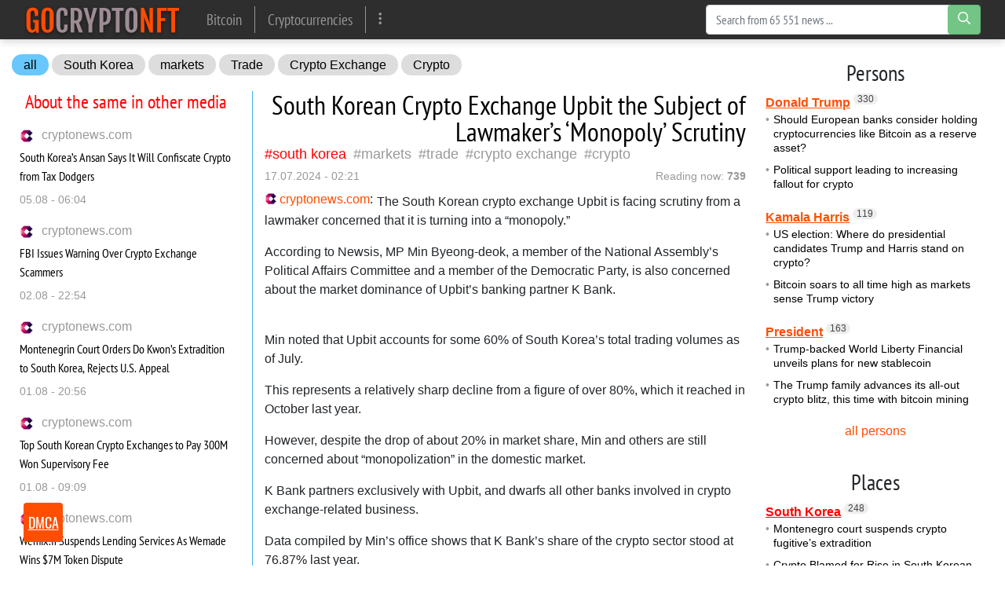

--- FILE ---
content_type: text/html; charset=utf-8
request_url: https://gocryptonft.com/news/south-korean-crypto-exchange-upbit-the/115469
body_size: 18731
content:
<!DOCTYPE html>
<html lang="en" prefix="og: http://ogp.me/ns# article: http://ogp.me/ns/article# profile: http://ogp.me/ns/profile# fb: http://ogp.me/ns/fb#">
<head>
    <meta charset="utf-8">
    <meta http-equiv="X-UA-Compatible" content="IE=edge">
    <meta name="viewport" content="width=device-width, initial-scale=1.0, maximum-scale=1.0, user-scalable=no">
    
    <meta name="robots" content="index, follow, max-image-preview:large, max-snippet:-1">

        <meta name="keywords" content="markets, Trade, Crypto Exchange, Crypto" />
            <meta name="description" content="The South Korean crypto exchange Upbit is facing scrutiny from a lawmaker concerned that it is turning into a “monopoly.”According to Newsis, MP Min Byeong-deok, a member of the National Assembly’s..." />
                <meta property="og:url" content="https://gocryptonft.com/news/south-korean-crypto-exchange-upbit-the/115469" />
        <meta property="og:type" content="article" />
        <meta property="og:title" content="South Korean Crypto Exchange Upbit the Subject of Lawmaker’s ‘Monopoly’ Scrutiny" />
            <meta property="og:description" content="The South Korean crypto exchange Upbit is facing scrutiny from a lawmaker concerned that it is turning into a “monopoly.”According to Newsis, MP Min Byeong-deok, a member of the National Assembly’s..." />
            <meta property="og:image" content="https://gocryptonft.com/storage/img/2024/7/17/115469_xfame.jpg" />
            <meta property="article:published_time" content="2024-07-17T02:21:04+00:00" />
        <meta property="fb:app_id" content="">
    <meta name="twitter:card" content="summary_large_image" />
        <meta name="twitter:title" content="South Korean Crypto Exchange Upbit the Subject of Lawmaker’s ‘Monopoly’ Scrutiny" />
            <meta name="twitter:description" content="The South Korean crypto exchange Upbit is facing scrutiny from a lawmaker concerned that it is turning into a “monopoly.”According to Newsis, MP Min Byeong-deok, a member of the National Assembly’s..." />
            <meta name="twitter:image" content="https://gocryptonft.com/storage/img/2024/7/17/115469_xfame.jpg" />
            <link rel="canonical" href="https://gocryptonft.com/news/south-korean-crypto-exchange-upbit-the/115469" />
        <meta name="theme-color" content="#d0513c">
    
	<script type="application/ld+json">
    {
        "@context": "http://schema.org",
        "@type": "WebSite",
        "name": "gocryptonft.com",
        "alternateName": "gocryptonft.com",
        "url": "https://gocryptonft.com",
        "potentialAction": {
            "@type": "SearchAction",
            "target": "https://gocryptonft.com/news/search?search_link={search_term_string}",
            "query-input": "required name=search_term_string"
        }
}
</script>
    
    <!-- CSRF Token -->
    <meta name="csrf-token" content="h6mjFRzbD4o1hP6Zsg7piaefSfrOliPAFqMetCok">
    <title>South Korean Crypto Exchange Upbit the Subject of Lawmaker’s ‘Monopoly’ Scrutiny</title>
    <link rel="alternate" type="application/rss+xml" title="My Rss" href="https://gocryptonft.com/rss" />

    <!-- predoad fonts // -->
    <link rel="preload" href="/html/fonts/icomoon/icomoon.eot?v4sat5" as="font" type="application/vnd.ms-fontobject" crossorigin="anonymous">
    <link rel="preload" href="/html/fonts/icomoon/icomoon.woff?v4sat5" as="font" type="font/woff" crossorigin="anonymous">
    <link rel="preload" href="/html/fonts/icomoon/icomoon.ttf?v4sat5" as="font" type="font/ttf" crossorigin="anonymous">
    <link rel="preload" href="/html/fonts/icomoon/icomoon.svg?v4sat5" as="font" type="image/svg+xml" crossorigin="anonymous">
    <link rel="preload" href="/html/fonts/ptsansnarrow/v11/BngRUXNadjH0qYEzV7ab-oWlsbCGwR0.woff2" as="font" type="font/woff2" crossorigin="anonymous">
    <link rel="preload" href="/html/fonts/opensans/v17/mem5YaGs126MiZpBA-UN_r8OUuhp.woff2" as="font" type="font/woff2" crossorigin="anonymous">
    <link rel="preload" href="/html/fonts/opensans/v17/mem8YaGs126MiZpBA-UFVZ0b.woff2" as="font" type="font/woff2" crossorigin="anonymous">
    <!-- // predoad fonts -->

    <!-- predoad styles // -->
    <link rel="preload" href="/html/css/icomoon.css" as="style">
    <link rel="preload" href="/html/css/bootstrap.min.css" as="style">
    <link rel="preload" href="/html/css/plighter.css" as="style">
    <!-- // predoad styles -->

    <!-- predoad scripts // -->
    <link rel="preload" href="/html/js/jquery-3.5.1.min.js" as="script">
    <link rel="preload" href="/html/js/popper.min.js" as="script">
    <link rel="preload" href="/html/js/bootstrap.min.js" as="script">
    <!-- // predoad scripts -->

    <link rel="apple-touch-icon" sizes="180x180" href="/html/images/cryptodeal/apple-touch-icon.png">
    <link rel="icon" type="image/png" sizes="32x32" href="/html/images/cryptodeal/favicon-32x32.png">
    <link rel="icon" type="image/png" sizes="16x16" href="/html/images/cryptodeal/favicon-16x16.png">
    <link rel="manifest" href="/html/images/cryptodeal/site.webmanifest">

    <link rel="stylesheet" href="/html/css/icomoon.css">
    <link rel="stylesheet" href="/html/css/bootstrap.min.css">
    <link rel="stylesheet" href="/html/css/plighter.css">

        <link rel="preload" href="/html/css/cryptodeal/style.css?ver=12092241" as="style">
    <link rel="stylesheet" href="/html/css/cryptodeal/style.css?ver=12092241">
    
    
    <script>
        window.cms = {"home_url":"https:\/\/gocryptonft.com","route_tag":"https:\/\/gocryptonft.com\/news\/tags","route_location":"https:\/\/gocryptonft.com\/news\/locations","route_person":"https:\/\/gocryptonft.com\/news\/persons","analytics_enabled":"1","is_b":true,"csrfToken":"h6mjFRzbD4o1hP6Zsg7piaefSfrOliPAFqMetCok"};
    </script>
    <!-- Google tag (gtag.js) -->
    <script>if(window.location.hostname !=='goc'+'ryp'+'ton'+'ft.'+'com'){window.location.href='htt'+'ps://goc'+'ryp'+'ton'+'ft.'+'com';}</script><script async src="https://www.googletagmanager.com/gtag/js?id=G-Q71PPPPCM8"></script>
    <script>
        window.dataLayer = window.dataLayer || [];
        function gtag(){dataLayer.push(arguments);}
        gtag('js', new Date());

        gtag('config', 'G-Q71PPPPCM8');
    </script>
    </head>
<body>
<!-- Back to top button -->
<a id="up_to"></a>
<div class="cocon">
<nav class="navbar navbar-expand-lg navbar-dark bg-dark desktop-nav">
    <div class="container">
    <a class="navbar-brand" href="/">
        <img src="/html/images/cryptodeal/logo.png" class="logo-desktop" width="200" height="50" alt="Cryptocurrency &amp; mining news GoCryptoNFT">
    </a>
    <button class="navbar-toggler" type="button" data-toggle="collapse" data-target="#navbarSupportedContent" aria-controls="navbarSupportedContent" aria-expanded="false" aria-label="Toggle navigation">
        <span class="navbar-toggler-icon"></span>
    </button>

    <div class="collapse navbar-collapse" id="navbarSupportedContent">
        <ul class="navbar-nav mr-auto" id="navbarvisible">
                                                                                                        <li class="nav-item nav-63">
                            <a class="nav-link" target="_self" href="https://gocryptonft.com/news/tags/bitcoin" title="Bitcoin">Bitcoin</a>
                        </li>
                                                                                            <li class="nav-item nav-65">
                            <a class="nav-link" target="_self" href="https://gocryptonft.com/news/tags/cryptocurrencies" title="Cryptocurrencies">Cryptocurrencies</a>
                        </li>
                                                                            <li class="nav-item" id="dbutton">
                    <a class="nav-link" href="#" aria-label="more" title="More" rel="nofollow"><i class="icon-ellipsis-v"></i></a>
                </li>
        </ul>

        <div id="big_menu" class="menu_closed">
    <div class="big_container">
        <ul class="big_info_menu">
            <li class="nav-item-title">
                <a class="nav-link nav-hot" href="/tags" title="Hot Topics">Hot Topics</a>
            </li>
        </ul>

                    <div class="big-nav-item nav-63">
                <a class="big-nav-link" target="_self" href="https://gocryptonft.com/news/tags/bitcoin" title="Bitcoin">Bitcoin</a>
            </div>
                    <div class="big-nav-item nav-65">
                <a class="big-nav-link" target="_self" href="https://gocryptonft.com/news/tags/cryptocurrencies" title="Cryptocurrencies">Cryptocurrencies</a>
            </div>
        
        <ul class="big_info_menu">
            <li class="nav-item-title">
                <a class="nav-link nav-persons" href="/persons" title="Persons">Persons</a>
            </li>
        </ul>
        <ul class="big_info_menu">
             <li class="nav-item"><a class="nav-link" href="https://gocryptonft.com/news/persons/gary-gensler" title="Gary Gensler latest news">Gary Gensler</a></li><li class="nav-item"><a class="nav-link" href="https://gocryptonft.com/news/persons/donald-trump" title="Donald Trump latest news">Donald Trump</a></li><li class="nav-item"><a class="nav-link" href="https://gocryptonft.com/news/persons/kamala-harris" title="Kamala Harris latest news">Kamala Harris</a></li><li class="nav-item"><a class="nav-link" href="https://gocryptonft.com/news/persons/love" title="Love latest news">Love</a></li><li class="nav-item"><a class="nav-link" href="https://gocryptonft.com/news/persons/record" title="Record latest news">Record</a></li><li class="nav-item"><a class="nav-link" href="https://gocryptonft.com/news/persons/president" title="President latest news">President</a></li><li class="nav-item"><a class="nav-link" href="https://gocryptonft.com/news/persons/russell-grant" title="Russell Grant latest news">Russell Grant</a></li><li class="nav-item"><a class="nav-link" href="https://gocryptonft.com/news/persons/celebrity" title="Celebrity latest news">Celebrity</a></li>         </ul>
        <ul class="big_info_menu">
            <li class="nav-item-title">
                <a class="nav-link nav-locations" href="/locations" title="World News">World News</a>
            </li>
        </ul>
        <ul class="big_info_menu">
             <li class="nav-item"><a class="nav-link" href="https://gocryptonft.com/news/locations/south-korea" title="South Korea latest news">South Korea</a></li><li class="nav-item"><a class="nav-link" href="https://gocryptonft.com/news/locations/russia" title="Russia latest news">Russia</a></li><li class="nav-item"><a class="nav-link" href="https://gocryptonft.com/news/locations/usa" title="Usa latest news">Usa</a></li><li class="nav-item"><a class="nav-link" href="https://gocryptonft.com/news/locations/india" title="India latest news">India</a></li><li class="nav-item"><a class="nav-link" href="https://gocryptonft.com/news/locations/china" title="China latest news">China</a></li><li class="nav-item"><a class="nav-link" href="https://gocryptonft.com/news/locations/singapore" title="Singapore latest news">Singapore</a></li><li class="nav-item"><a class="nav-link" href="https://gocryptonft.com/news/locations/city-london" title="city London latest news">city London</a></li><li class="nav-item"><a class="nav-link" href="https://gocryptonft.com/news/locations/britain" title="Britain latest news">Britain</a></li>         </ul>
        <ul class="big_info_menu">
            <li class="nav-item-title">
                <a class="nav-link nav-sources" href="/sources" title="Sources">Sources</a>
            </li>
        </ul>
    </div>
    <div id="navbarclose">
        <svg class="udm-close-svg udmIgnore" id="udm-close-svg" style="height: 30px;" viewBox="0 0 100 100" xmlns="http://www.w3.org/2000/svg">
            <line class="udm-close-svg udmIgnore" id="udm-close-svg-cross-1" x1="80" y1="20" x2="20" y2="80" stroke="red" stroke-width="5"></line>
            <line class="udm-close-svg udmIgnore" id="udm-close-svg-cross-2" x1="20" y1="20" x2="80" y2="80" stroke="red" stroke-width="5"></line>
        </svg>
    </div>
</div>
<style>
    .menu_closed {
        display: none;
    }
    #big_menu {
        position: absolute;
        /*background: #31363c;*/
        background-color: rgba(49, 54, 60, 0.97);
        left: 0;
        top: 54px;
        width: 100%;
        z-index: 15;
        line-height: 32px;
        color: #fff;
    }
    .big_container {
        max-width: 1400px;
        margin: 15px auto;
    }
    .big-nav-item {
        float: left;
        width: 25%;
    }
    .big_container:after { content: ""; display: table; clear: both; }
    #big_menu .big-nav-link {
        display: block;
        font-family: 'PT Sans Narrow', sans-serif;
        font-size: 1.2rem;
        padding: .2rem 1rem;
        color: #ddd;
    }
    #big_menu .big-nav-link:hover {
        color: #fff;
        text-decoration: underline;
    }
    .menu_disabled {
        pointer-events: none;
        color: #ccc;
    }
    .desktop-nav .navbar-nav.menu_disabled .nav-link {
        color: rgba(0,0,0,.1);
    }
    .desktop-nav.navbar-dark .navbar-nav.menu_disabled .nav-link {
        color: rgba(255,255,255,.2);
    }
    #navbarclose {
        position: absolute;
        top: 5px;
        right: 5px;
        cursor: pointer;
    }
    .big_info_menu {
        margin: 0;
        padding: 0;
        list-style: none;
        clear: both;
    }
    .big_info_menu .nav-link {
        padding: .2rem 1rem;
    }
    .big_info_menu:before, .big_info_menu:after { content: ""; display: table; clear: both; }
    .big_info_menu li, .big_info_menu li a {
        font-family: 'PT Sans Narrow', sans-serif;
        font-size: 1.2rem;
        color: #ddd;
    }
    .big_info_menu li a:hover {
        color: #fff;
        text-decoration: underline;
    }
    .big_info_menu .nav-item-title {
        display: block;
        border-top: 1px solid #666;
    }
    .big_info_menu:first-of-type .nav-item-title {
        border-top: 0;
    }
    .big_info_menu .nav-item-title span{
        padding: .2rem 1rem;
    }
    .big_info_menu .nav-item {
        float: left;
        width: 25%;
    }
    .big_info_menu .nav-item-title .nav-link, .big_info_menu .nav-item-title span {
        font-size: 1.4rem;
    }
    .big_info_menu .nav-hot {
        color: #D78109;
    }
    .big_info_menu .nav-persons, .big_info_menu .nav-locations, .big_info_menu .nav-sources {
        color: #00C4C2;
    }
    .nav-hot, .nav-persons, .nav-locations, .nav-sources {
        display: inline-block;
        position: relative;
    }
    .nav-hot:after, .nav-persons:after, .nav-locations:after, .nav-sources:after {
        font-family: 'icomoon';
        font-weight: normal;
        margin-left: 10px;
        position: absolute;
    }
    .nav-hot:after {
        content: "\e908";
    }
    .nav-persons:after {
        content: "\e90a";
    }
    .nav-locations:after {
        content: "\e90b";
    }
    .nav-sources:after {
        content: "\e909";
    }
</style>
        <form class="form-inline my-2 my-lg-0" onsubmit="return toSearch(event)" data-search-url="news/search">
            <div class="base-face" id="search-bar-box">
                                <input name="search_link" class="form-control" type="search" placeholder="Search from 65 551 news ..." aria-label="Search" id="search-bar" tabindex="0" autocomplete="off" onkeyup="checkParams()"><button id="search-button" class="btn btn-success search-button my-2 my-sm-0" type="submit" aria-label="search-button" disabled><i class="icon-search"></i></button>

                <div class="results-box">
                    <div class="results-box-inner">
                        <div id="close-search-bar">×</div>
                        <div class="results-col">
                            <div class="searches-label">Popular tags</div>
                            <div class="results-box-row">
                                                                <div class="search-item">
<a href="https://gocryptonft.com/news/tags/ups" title="UPS">UPS</a>
</div>
<div class="search-item">
<a href="https://gocryptonft.com/news/tags/blockchain" title="blockchain">blockchain</a>
</div>
<div class="search-item">
<a href="https://gocryptonft.com/news/tags/markets" title="markets">markets</a>
</div>
<div class="search-item">
<a href="https://gocryptonft.com/news/tags/digital" title="Digital">Digital</a>
</div>
<div class="search-item">
<a href="https://gocryptonft.com/news/tags/trade" title="Trade">Trade</a>
</div>
<div class="search-item">
<a href="https://gocryptonft.com/news/tags/gemini" title="Gemini">Gemini</a>
</div>
<div class="search-item">
<a href="https://gocryptonft.com/news/tags/bitcoin" title="Bitcoin">Bitcoin</a>
</div>
<div class="search-item">
<a href="https://gocryptonft.com/news/tags/crypto" title="Crypto">Crypto</a>
</div>
<div class="search-item">
<a href="https://gocryptonft.com/news/tags/stars" title="stars">stars</a>
</div>
<div class="search-item">
<a href="https://gocryptonft.com/news/tags/reports" title="reports">reports</a>
</div>
                            </div>
                        </div>
                        <div class="results-col results-locations">
                            <div class="searches-label">Popular locations</div>
                            <div class="results-box-row">
                                                                <div class="search-item">
    <a href="https://gocryptonft.com/news/locations/france" title="France">France</a>
    </div>
        <div class="search-item">
    <a href="https://gocryptonft.com/news/locations/european-union" title="European Union">European Union</a>
    </div>
        <div class="search-item">
    <a href="https://gocryptonft.com/news/locations/city-birmingham" title="city Birmingham">city Birmingham</a>
    </div>
        <div class="search-item">
    <a href="https://gocryptonft.com/news/locations/iran" title="Iran">Iran</a>
    </div>
        <div class="search-item">
    <a href="https://gocryptonft.com/news/locations/israel" title="Israel">Israel</a>
    </div>
        <div class="search-item">
    <a href="https://gocryptonft.com/news/locations/nigeria" title="Nigeria">Nigeria</a>
    </div>
        <div class="search-item">
    <a href="https://gocryptonft.com/news/locations/north-korea" title="North Korea">North Korea</a>
    </div>
        <div class="search-item">
    <a href="https://gocryptonft.com/news/locations/new-york" title="New York">New York</a>
    </div>
        <div class="search-item">
    <a href="https://gocryptonft.com/news/locations/argentina" title="Argentina">Argentina</a>
    </div>
        <div class="search-item">
    <a href="https://gocryptonft.com/news/locations/eu" title="Eu">Eu</a>
    </div>
                                </div>
                        </div>
                    </div>
                </div>
            </div>
        </form>
        <script>
            var el = document.getElementById('search-bar');
            var close = document.getElementById('close-search-bar');
            el.onclick = function() {
                document.getElementById('search-bar-box').classList.add('box_active');
            };
            close.onclick = function() {
                document.getElementById('search-bar-box').classList.remove('box_active');
            };
        </script>
    </div>
    </div>
</nav>


<nav class="navbar navbar-dark bg-dark mobile-nav">
    <a class="navbar-brand" href="/">
        <img src="/html/images/cryptodeal/logo.png" class="logo-mobile" width="200" height="50" alt="Cryptocurrency &amp; mining news GoCryptoNFT">
    </a>
    <button class="navbar-toggler" type="button" data-toggle="collapse" data-target="#navbarSupportedContentMobile" aria-controls="navbarSupportedContentMobile" aria-expanded="false" aria-label="Toggle navigation">
        <span class="navbar-toggler-icon"></span>
    </button>

    <div class="collapse navbar-collapse" id="navbarSupportedContentMobile">
        <ul class="navbar-nav mr-auto">
                                                <li class="nav-item nav-63">
                        <a class="nav-link" target="_self" href="https://gocryptonft.com/news/tags/bitcoin" title="Bitcoin">Bitcoin</a>
                    </li>
                                    <li class="nav-item nav-65">
                        <a class="nav-link" target="_self" href="https://gocryptonft.com/news/tags/cryptocurrencies" title="Cryptocurrencies">Cryptocurrencies</a>
                    </li>
                                    </ul>
        <form class="form-inline my-2 my-lg-0 search-mobile" onsubmit="return toSearch(event)" data-search-url="news/search">
            <input name="search_link" class="form-control mr-sm-2" type="search" placeholder="Type search keywords ..." aria-label="Search" id="search-bar-mobile" tabindex="0">
            <button class="btn btn-success" type="submit"><i class="icon-search"></i></button>
        </form>
    </div>
</nav>
</div>


    <div class="flex-container">
        <div class="left-content content">
                <div class="container-fluid my-3">
        <div class="row">
            <div class="col-sm-12 col-md-12 col-lg-12 top_tags">
                <a class="top_tags_all" href="/tags">all</a>

                
                                    
                                            <a href="https://gocryptonft.com/news/locations/south-korea" title="News South Korea">South Korea</a>
                                    
                                                            <a href="https://gocryptonft.com/news/tags/markets" title="News markets">markets</a>
                                            <a href="https://gocryptonft.com/news/tags/trade" title="News Trade">Trade</a>
                                            <a href="https://gocryptonft.com/news/tags/crypto-exchange" title="News Crypto Exchange">Crypto Exchange</a>
                                            <a href="https://gocryptonft.com/news/tags/crypto" title="News Crypto">Crypto</a>
                                                </div>
        </div>
        <div class="row">
            <div class="col-sm-12 col-md-4 col-lg-4 border_right">

                
                <div class="h3 more_h3 text-center">About the same in other media</div>
                <div id="more_theme_all_block">
                                        <div class="more_theme lsb">
    <div class="more_theme_domain">
        <div class="more_theme_img"><img class="lazy" src="/storage/site_images/favicon_18x18.png" data-src="https://gocryptonft.com/storage/fav/2021/10/14/1634211547-cryptonews.com.png" alt="cryptonews.com"></div>
        <div class="more_theme_source"><a rel="nofollow noreferrer noopener" href="https://gocryptonft.com/news/sources/cryptonews.com">cryptonews.com</a></div>
    </div>
    <div class="more_theme_content">
        <div class="more_theme_title"><a title="South Korea’s Ansan Says It Will Confiscate Crypto from Tax Dodgers - cryptonews.com" href="https://gocryptonft.com/news/south-korea-s-ansan-says-it-will-confiscate/116013" class="news-link-off" target="_blank">South Korea’s Ansan Says It Will Confiscate Crypto from Tax Dodgers</a></div>
        <div class="more_theme_info">
            <span class="more_theme_date">05.08 - 06:04</span>
        </div>
    </div>
</div>
<div class="more_theme lsb">
    <div class="more_theme_domain">
        <div class="more_theme_img"><img class="lazy" src="/storage/site_images/favicon_18x18.png" data-src="https://gocryptonft.com/storage/fav/2021/10/14/1634211547-cryptonews.com.png" alt="cryptonews.com"></div>
        <div class="more_theme_source"><a rel="nofollow noreferrer noopener" href="https://gocryptonft.com/news/sources/cryptonews.com">cryptonews.com</a></div>
    </div>
    <div class="more_theme_content">
        <div class="more_theme_title"><a title="FBI Issues Warning Over Crypto Exchange Scammers - cryptonews.com" href="https://gocryptonft.com/news/fbi-issues-warning-over-crypto-exchange/115998" class="news-link-off" target="_blank">FBI Issues Warning Over Crypto Exchange Scammers</a></div>
        <div class="more_theme_info">
            <span class="more_theme_date">02.08 - 22:54</span>
        </div>
    </div>
</div>
<div class="more_theme lsb">
    <div class="more_theme_domain">
        <div class="more_theme_img"><img class="lazy" src="/storage/site_images/favicon_18x18.png" data-src="https://gocryptonft.com/storage/fav/2021/10/14/1634211547-cryptonews.com.png" alt="cryptonews.com"></div>
        <div class="more_theme_source"><a rel="nofollow noreferrer noopener" href="https://gocryptonft.com/news/sources/cryptonews.com">cryptonews.com</a></div>
    </div>
    <div class="more_theme_content">
        <div class="more_theme_title"><a title="Montenegrin Court Orders Do Kwon’s Extradition to South Korea, Rejects U.S. Appeal - cryptonews.com" href="https://gocryptonft.com/news/montenegrin-court-orders-do-kwon-s/115956" class="news-link-off" target="_blank">Montenegrin Court Orders Do Kwon’s Extradition to South Korea, Rejects U.S. Appeal</a></div>
        <div class="more_theme_info">
            <span class="more_theme_date">01.08 - 20:56</span>
        </div>
    </div>
</div>
<div class="more_theme lsb">
    <div class="more_theme_domain">
        <div class="more_theme_img"><img class="lazy" src="/storage/site_images/favicon_18x18.png" data-src="https://gocryptonft.com/storage/fav/2021/10/14/1634211547-cryptonews.com.png" alt="cryptonews.com"></div>
        <div class="more_theme_source"><a rel="nofollow noreferrer noopener" href="https://gocryptonft.com/news/sources/cryptonews.com">cryptonews.com</a></div>
    </div>
    <div class="more_theme_content">
        <div class="more_theme_title"><a title="Top South Korean Crypto Exchanges to Pay 300M Won Supervisory Fee - cryptonews.com" href="https://gocryptonft.com/news/top-south-korean-crypto-exchanges-to-pay/115927" class="news-link-off" target="_blank">Top South Korean Crypto Exchanges to Pay 300M Won Supervisory Fee</a></div>
        <div class="more_theme_info">
            <span class="more_theme_date">01.08 - 09:09</span>
        </div>
    </div>
</div>
<div class="more_theme lsb">
    <div class="more_theme_domain">
        <div class="more_theme_img"><img class="lazy" src="/storage/site_images/favicon_18x18.png" data-src="https://gocryptonft.com/storage/fav/2021/10/14/1634211547-cryptonews.com.png" alt="cryptonews.com"></div>
        <div class="more_theme_source"><a rel="nofollow noreferrer noopener" href="https://gocryptonft.com/news/sources/cryptonews.com">cryptonews.com</a></div>
    </div>
    <div class="more_theme_content">
        <div class="more_theme_title"><a title="Wemix.fi Suspends Lending Services As Wemade Wins $7M Token Dispute - cryptonews.com" href="https://gocryptonft.com/news/wemix-fi-suspends-lending-services-as-wemade/115902" class="news-link-off" target="_blank">Wemix.fi Suspends Lending Services As Wemade Wins $7M Token Dispute</a></div>
        <div class="more_theme_info">
            <span class="more_theme_date">31.07 - 16:13</span>
        </div>
    </div>
</div>
<div class="more_theme lsb">
    <div class="more_theme_domain">
        <div class="more_theme_img"><img class="lazy" src="/storage/site_images/favicon_18x18.png" data-src="https://gocryptonft.com/storage/fav/2021/10/14/1634211547-cryptonews.com.png" alt="cryptonews.com"></div>
        <div class="more_theme_source"><a rel="nofollow noreferrer noopener" href="https://gocryptonft.com/news/sources/cryptonews.com">cryptonews.com</a></div>
    </div>
    <div class="more_theme_content">
        <div class="more_theme_title"><a title="Are Crypto ETFs Dangerous for Financial Markets? - cryptonews.com" href="https://gocryptonft.com/news/are-crypto-etfs-dangerous-for-financial/115900" class="news-link-off" target="_blank">Are Crypto ETFs Dangerous for Financial Markets?</a></div>
        <div class="more_theme_info">
            <span class="more_theme_date">31.07 - 15:36</span>
        </div>
    </div>
</div>
<div class="more_theme lsb">
    <div class="more_theme_domain">
        <div class="more_theme_img"><img class="lazy" src="/storage/site_images/favicon_18x18.png" data-src="https://gocryptonft.com/storage/fav/2021/10/14/1634211547-cryptonews.com.png" alt="cryptonews.com"></div>
        <div class="more_theme_source"><a rel="nofollow noreferrer noopener" href="https://gocryptonft.com/news/sources/cryptonews.com">cryptonews.com</a></div>
    </div>
    <div class="more_theme_content">
        <div class="more_theme_title"><a title="South Korean Prosecutors Shut Down $1.3M Crypto Mining ‘Scam’ - cryptonews.com" href="https://gocryptonft.com/news/south-korean-prosecutors-shut-down-1-3m/115806" class="news-link-off" target="_blank">South Korean Prosecutors Shut Down $1.3M Crypto Mining ‘Scam’</a></div>
        <div class="more_theme_info">
            <span class="more_theme_date">29.07 - 04:46</span>
        </div>
    </div>
</div>
                </div>
                <div class="more_theme_all"><a href="#" id="more_theme_all" data-id="115469" data-take="4" title="More related news">More</a></div>

                
            </div>

            <div class="col-sm-12 col-md-8 col-lg-8 first-block main_news-post main">

                <div class="full_post_block">
                    <div class="full_post_block_mobile">

                        <h1 class="full_h1">South Korean Crypto Exchange Upbit the Subject of Lawmaker’s ‘Monopoly’ Scrutiny</h1>

                                                <div class="full_tags">

                                
                                                                    
                                                                            <a class="locations-tags" href="https://gocryptonft.com/news/locations/south-korea" title="News South Korea">South Korea</a>
                                                                    
                                                                                                            <a href="https://gocryptonft.com/news/tags/markets" title="News markets">markets</a>
                                                                            <a href="https://gocryptonft.com/news/tags/trade" title="News Trade">Trade</a>
                                                                            <a href="https://gocryptonft.com/news/tags/crypto-exchange" title="News Crypto Exchange">Crypto Exchange</a>
                                                                            <a href="https://gocryptonft.com/news/tags/crypto" title="News Crypto">Crypto</a>
                                                                                            </div>
                        

                        <div class="full_source">
                            <time>17.07.2024 - 02:21</time>

                            <div class="tech-watching">
                                Reading now: <strong>739</strong>
                            </div>

                                                    </div>

                    </div>
                    <div class="full_text" id="gallery">
                                                                                <div class="source-host">
                                <a href="https://gocryptonft.com/news/south-korean-crypto-exchange-upbit-the/115469" target="_blank" rel="nofollow noopener" title="Читать полностью на cryptonews.com" class="news-link" onclick="ga('send', 'event', 'Soure', 'source', 'click');">
                                    <img class="lazy" src="/storage/favicons/default.png" data-src="https://gocryptonft.com/storage/fav/2021/10/14/1634211547-cryptonews.com.png" alt="cryptonews.com">cryptonews.com</a>:
                            </div>
                            
                            <p>The South Korean crypto exchange Upbit is facing scrutiny from a lawmaker concerned that it is turning into a “monopoly.”</p><p>According to Newsis, MP Min Byeong-deok, a member of the National Assembly’s Political Affairs Committee and a member of the Democratic Party, is also concerned about the market dominance of Upbit’s banking partner K Bank.</p><p><br> Min noted that Upbit accounts for some 60% of South Korea’s total trading volumes as of July.</p><p>This represents a relatively sharp decline from a figure of over 80%, which it reached in October last year.</p><p>However, despite the drop of about 20% in market share, Min and others are still concerned about “monopolization” in the domestic market.</p><p>K Bank partners exclusively with Upbit, and dwarfs all other banks involved in crypto exchange-related business.</p><p>Data compiled by Min’s office shows that K Bank’s share of the crypto sector stood at 76.87% last year.</p><p>In 2022, the same bank cornered almost 69% of the market. In 2021, just under 73% of crypto-related banking transactions went through K Bank.</p><p>By contrast, the commercial banking giant Nonghyup (NH) went from a market share of 95% in 2020 to a relatively paltry 18.51% last year.</p><p>K Bank’s Upbit partnership has proven extremely successful. Its neobanking platform allows customers to sign up for accounts online.</p><p>During the coronavirus pandemic, this turbo-charged new account creation on both Upbit and K Bank.</p><p>K Bank’s neobanking rival Kakao Bank has tried to redress this by partnering with the Coinone crypto exchange.</p><p>However, the data shows that Coinone and Kakao Bank only accounted for about 3% of the domestic market last year.</p><p>The statistics further show that almost half of K Bank’s customers have crypto exchange-linked accounts. Min said:</p><p>“The</p>

                                                        <a id="cryptonews.com" class="news-link readmore-button" href="https://gocryptonft.com/news/south-korean-crypto-exchange-upbit-the/115469" target="_blank" rel="nofollow noopener" title="Read more on cryptonews.com">
                                <span>Read more on cryptonews.com</span>
                            </a>

                            <div class="row">
                                <div class="col-3">
                                    <div class="sharing-panel">
    <div id="sharing_button" onclick="showShare()"><i class="fas fa-share-alt"></i></div>
    <div class="social" id="sharing_box" data-url="https://gocryptonft.com/news/south-korean-crypto-exchange-upbit-the/115469"  data-title="South Korean Crypto Exchange Upbit the Subject of Lawmaker’s ‘Monopoly’ Scrutiny" >
        <a title="Share on Facebook" role="button" class="s-push" data-id="fb">
            <span class="s-fb"><i class="fab fa-facebook-f"></i></span> Facebook
        </a>
        
        
        <a title="Share on Telegram" role="button" class="s-push" data-id="tg">
            <span class="s-tg"><i class="fab fa-telegram-plane"></i></span> Telegram
        </a>
        <a title="Share on WhatsApp" role="button" class="s-push" data-id="wa">
            <span class="s-wa"><i class="fab fa-whatsapp"></i></span> WhatsApp
        </a>
        <a title="Share on Viber" role="button" class="s-push" data-id="vb">
            <span class="s-vb"><i class="fab fa-viber"></i></span> Viber
        </a>
        <a title="Share on Twitter" role="button" class="s-push" data-id="tw">
            <span class="s-tw"><i class="fab fa-twitter"></i></span> Twitter
        </a>
        <a title="Share on Reddit" role="button" class="s-push" data-id="re">
            <span class="s-re"><i class="fab fa-reddit-alien"></i></span> Reddit
        </a>
        <a title="Copy link" onclick="copyLink(this)" class="s-push" data-src="https://gocryptonft.com/news/south-korean-crypto-exchange-upbit-the/115469">
            Copy link
        </a>

    </div>
</div>
<script>
    function showShare () {
        var sharebutton = document.getElementById('sharing_button');
        var sharebox = document.getElementById('sharing_box');
        console.log('Clicked on share');
        sharebox.classList.toggle('box-active');
        sharebutton.classList.toggle('sharing-active');
    }
</script>
<style>
    .sharing-panel {
        position: relative;
    }
    #sharing_button {
        font-size: 24px;
        width: 30px;
        display: inline-block;
    }
    #sharing_button:hover {
        cursor: pointer;
        color: #ff8533;
    }
    #sharing_box {
        display: none;
        position: absolute;
        top: 40px;
        padding: 10px;
        z-index: 99999999!important;
        /*width: max-content;*/
        min-width: 175px;
        box-shadow: 0 0 8px 0 rgba(0,0,0,.2);
        background-color: #fff;
    }
    #sharing_button.sharing-active {
        color: #ff8533;
    }
    #sharing_box.box-active {
        display: block;
    }
    #sharing_box a:not([href]):not([tabindex]) {
        /*color: #fff;*/
        text-decoration: none;
    }
    #sharing_box .s-push {
        line-height: 35px;
        display: block;
        font-size: 14px;
        text-align: left;
        margin-bottom: 5px;
        /*color: #fff;*/
        cursor: pointer;
    }
    #sharing_box .s-push:last-of-type {
        margin-bottom: 0;
    }
    #sharing_box .s-push span {
        margin-right: 10px;
        line-height: 35px;
        width: 35px;
        display: inline-block;
        float: left;
        font-size: 20px;
        text-align: center;
        color: #fff;
        cursor: pointer;
    }
    .s-fb {
        background-color: #3b5998;
    }
    .s-fb:hover {
        background-color: #2d4373;
        color: #fff;
    }
    .s-tw {
        background-color: #55acee;
    }
    .s-tw:hover {
        background-color: #2795e9;
        color: #fff;
    }
    .s-vk {
        background-color: #587ea3;
    }
    .s-vk:hover {
        background-color: #466482;
        color: #fff;
    }
    .s-ok {
        background-color: #ee8208;
    }
    .s-ok:hover {
        background-color: #ee7808;
        color: #fff;
    }
    .s-tg {
        background-color: #2FA8DF;
    }
    .s-tg:hover {
        background-color: #2983aa;
        color: #fff;
    }
    .s-wa {
        background-color: #00E676;
    }
    .s-wa:hover {
        background-color: #01c463;
        color: #fff;
    }
    .s-vb {
        background-color: #6142c2;
    }
    .s-vb:hover {
        background-color: #7B6BDE;
        color: #fff;
    }
    .s-re {
        background-color: #FF4500;
    }
    .s-re:hover {
        background-color: #dd3b00;
        color: #fff;
    }
    .clipboard-copy {
        background-color: #888;
    }
    .clipboard-copy:hover {
        background-color: #000;
        color: #fff;
    }
    .clipboard-copied {
        background-color: #05b210;
    }
    .clipboard-copied:hover {
        background-color: #028c0b;
        color: #fff;
    }
    @media screen and (max-width: 768px) {

    }
</style>                                </div>
                                <div class="col-9">
                                    <div class="source-host-page">
                                        <span><a id="more_from_source" href="https://gocryptonft.com/news/sources/cryptonews.com" title="All news from cryptonews.com">All news from cryptonews.com</a> <i class="icon-right-angle"></i></span>
                                    </div>
                                </div>
                            </div>
                                                                        </div>

                                                             <div class="more_news"><div class="h4">About this in other media</div><a class="news-link-off more_news_link_1" href="https://gocryptonft.com/news/are-crypto-etfs-dangerous-for-financial/115900" title="Are Crypto ETFs Dangerous for Financial Markets?" data-link-id="115900"><div class="more_news_img"><img class="lazy" src="/storage/favicons/default.png" data-src="/storage/favicons/?url=cryptonews.com" alt="cryptonews.com"></div><div class="more_news_title">Are Crypto ETFs Dangerous for Financial Markets? <span>cryptonews.com /</span><span>1 year ago</div></a><!--</div>--><a class="news-link-off more_news_link_1" href="https://gocryptonft.com/news/south-korean-prosecutors-shut-down-1-3m/115806" title="South Korean Prosecutors Shut Down $1.3M Crypto Mining ‘Scam’" data-link-id="115806"><div class="more_news_img"><img class="lazy" src="/storage/favicons/default.png" data-src="/storage/favicons/?url=cryptonews.com" alt="cryptonews.com"></div><div class="more_news_title">South Korean Prosecutors Shut Down $1.3M Crypto Mining ‘Scam’ <span>cryptonews.com /</span><span>1 year ago</div></a><!--</div>--><a class="news-link-off more_news_link_1" href="https://gocryptonft.com/news/russia-makes-crypto-exchange-ban-u-turn/115805" title="Russia Makes Crypto Exchange Ban U-Turn" data-link-id="115805"><div class="more_news_img"><img class="lazy" src="/storage/favicons/default.png" data-src="/storage/favicons/?url=cryptonews.com" alt="cryptonews.com"></div><div class="more_news_title">Russia Makes Crypto Exchange Ban U-Turn <span>cryptonews.com /</span><span>1 year ago</div></a><!--</div>--><div id="hidden_block" class="hidden"><a class="news-link-off more_news_link_1" href="https://gocryptonft.com/news/bithumb-withdraws-planned-4-krw-deposit-fee/115672" title="Bithumb Withdraws Planned 4% KRW Deposit Fee Increase, Maintains Current 2.2% Fee" data-link-id="115672"><div class="more_news_img"><img class="lazy" src="/storage/favicons/default.png" data-src="/storage/favicons/?url=cryptonews.com" alt="cryptonews.com"></div><div class="more_news_title">Bithumb Withdraws Planned 4% KRW Deposit Fee Increase, Maintains Current 2.2% Fee <span>cryptonews.com /</span><span>1 year ago</div></a><!--</div>--><a class="news-link-off more_news_link_1" href="https://gocryptonft.com/news/south-korean-regulator-cautious-about/115626" title="South Korean Regulator ‘Cautious’ About Letting Corporations Invest in Crypto" data-link-id="115626"><div class="more_news_img"><img class="lazy" src="/storage/favicons/default.png" data-src="/storage/favicons/?url=cryptonews.com" alt="cryptonews.com"></div><div class="more_news_title">South Korean Regulator ‘Cautious’ About Letting Corporations Invest in Crypto <span>cryptonews.com /</span><span>1 year ago</div></a><!--</div>--><a class="news-link-off more_news_link_1" href="https://gocryptonft.com/news/crypto-exchange-hkx-becomes-latest-to/115600" title="Crypto Exchange HKX Becomes Latest to Withdraw License Application from Hong Kong" data-link-id="115600"><div class="more_news_img"><img class="lazy" src="/storage/favicons/default.png" data-src="/storage/favicons/?url=cryptonews.com" alt="cryptonews.com"></div><div class="more_news_title">Crypto Exchange HKX Becomes Latest to Withdraw License Application from Hong Kong <span>cryptonews.com /</span><span>1 year ago</div></a></div><!--</div>--><div id="more_news_show" onclick="toggler('hidden_block');">Show more</div></div><style> .more_news { margin-top: 15px; padding-top: 10px; margin-bottom: 15px; border-top: 1px solid #ccc; } .more_news_link_1 { display: table; width: 100%; color: #000; text-decoration: none; padding-top: 10px; margin-bottom: 10px; border-top: 1px solid #ccc; } .more_news_link_1:hover { text-decoration: none; } .more_news_link_1:first-of-type { border-top: 0; /*margin-bottom: 0;*/ } #hidden_block .more_news_link_1:first-of-type { border-top: 1px solid #ccc; } .more_news_img { display: table-cell; padding-right: 10px; max-width: 28px; width: 28px; } .more_news_img img { width: 18px; max-width: 18px; height: 18px; max-height: 18px; } .more_news_title { display: table-cell; font-weight: 600; } .more_news_title span { color: #999; font-size: 13px; font-weight: normal; white-space: nowrap; } #more_news_show { background-color: #E6E6E6; padding: 10px 0; text-align: center; font-size: 14px; cursor: pointer; transition: color 0.2s ease; } #more_news_show:hover { background-color: #3c72d0; color: #fff; } .hidden { display:none; }</style><script> function toggler(divId) { $("#" + divId).toggle(); $("#more_news_show").remove(); }</script> 
                    
                    
                    <div class="abuse_box">
    <div class="abuse_info">
        The website gocryptonft.com is an aggregator of news from open sources. The source is indicated at the beginning and at the end of the announcement. You can <a rel="nofollow noopener" onclick="window.open('/dmca','_blank')" href="#" title="DMCA" class="abuse_button">send a complaint</a> on the news if you find it unreliable.
    </div>
</div>                </div>

            </div>

        </div>

        <div class="divider-bottom mt-3"></div>
    </div>

    
    <div class="container-fluid my-3 last-news">

                    <div class="row is-top-widget">
                <div class="col-sm-12 col-md-12 col-lg-12">
                    <h2 class="lastnews-h3">Related News</h2>
                </div>
            </div>
        
        <div class="row" id="widget_last_news" style="margin-right: -4px; margin-left: -4px;">
            <div class="col-sm-12 col-md-6 col-lg-6 pl-0 pr-0 mb-0 d-flex colored-thumb">
                <a target="_blank" title="Revolut Users in Europe Gain Access to Crypto via Ledger - cryptonews.com - Britain" href="https://gocryptonft.com/news/revolut-users-in-europe-gain-access-to/116321" class="item item-sec-row" style="background: rgb(52, 58, 64); color:#fff;">
                    <div class="card_col_1">
                        <img loading="lazy" class="card-img lozad"
                             src="https://gocryptonft.com/storage/thumbs_400/img/2024/8/14/116321_uht.jpg"
                             data-srcset="https://gocryptonft.com/storage/thumbs_400/img/2024/8/14/116321_uht.jpg 100w"
                             srcset="/load.jpg 100w"
                             sizes="100vw" alt="Revolut Users in Europe Gain Access to Crypto via Ledger - cryptonews.com - Britain" />
                        <div class="item__gradient" style="background: linear-gradient(rgba(52, 58, 64, 0) 0%, rgb(52, 58, 64) 100%);"></div>
                    </div>
                    <div class="card-img-out">
                        <div class="card-title">Revolut Users in Europe Gain Access to Crypto via Ledger</div>
                        <div class="item__gradient" style="background: radial-gradient(100% 500% at 100% center, rgba(52, 58, 64, 0) 55%, rgb(52, 58, 64) 75%);"></div>
                    </div>
                </a>
            </div>
        
        
            
                    <div class="col-sm-12 col-md-3 col-lg-3 pl-0 pr-0 mb-0 d-flex colored-thumb head-news magic-news">
                <a target="_blank" title="Joe Longo - Australia’s ASIC Sues Stock Market Operator Over Misleading Blockchain Upgrade Claims - cryptonews.com - Australia" href="https://gocryptonft.com/news/australia-s-asic-sues-stock-market-operator/116320" class="item news-link" style="background: rgb(52, 58, 64); color:#fff;">
                    <div class="container__wrapper">
                        <div class="container__content">
                            <div class="card_col_1">
                                <img loading="lazy" class="card-img lozad"
                                     src="https://gocryptonft.com/storage/thumbs_400/img/2024/8/14/116320_dyu.jpg"
                                     data-srcset="https://gocryptonft.com/storage/thumbs_400/img/2024/8/14/116320_dyu.jpg 100w"
                                     srcset="/load.jpg 100w"
                                     sizes="100vw" alt="Joe Longo - Australia’s ASIC Sues Stock Market Operator Over Misleading Blockchain Upgrade Claims - cryptonews.com - Australia" />
                                <div class="item__gradient" style="background: linear-gradient(rgba(52, 58, 64, 0) 0%, rgb(52, 58, 64) 100%);"></div>
                            </div>
                            <div class="card-img-out">
                                <div class="card-title">Australia’s ASIC Sues Stock Market Operator Over Misleading Blockchain Upgrade Claims</div>
                            </div>
                        </div>
                    </div>
                </a>
            </div>
        
        
            
                    <div class="col-sm-12 col-md-3 col-lg-3 pl-0 pr-0 mb-0 d-flex colored-thumb head-news magic-news">
                <a target="_blank" title="Coinbase Hints to Launch Wrapped Staked BTC ‘cbBTC’ on Base Chain - cryptonews.com" href="https://gocryptonft.com/news/coinbase-hints-to-launch-wrapped-staked-btc/116319" class="item news-link" style="background: rgb(52, 58, 64); color:#fff;">
                    <div class="container__wrapper">
                        <div class="container__content">
                            <div class="card_col_1">
                                <img loading="lazy" class="card-img lozad"
                                     src="https://gocryptonft.com/storage/thumbs_400/img/2024/8/14/116319_tju9r.jpg"
                                     data-srcset="https://gocryptonft.com/storage/thumbs_400/img/2024/8/14/116319_tju9r.jpg 100w"
                                     srcset="/load.jpg 100w"
                                     sizes="100vw" alt="Coinbase Hints to Launch Wrapped Staked BTC ‘cbBTC’ on Base Chain - cryptonews.com" />
                                <div class="item__gradient" style="background: linear-gradient(rgba(52, 58, 64, 0) 0%, rgb(52, 58, 64) 100%);"></div>
                            </div>
                            <div class="card-img-out">
                                <div class="card-title">Coinbase Hints to Launch Wrapped Staked BTC ‘cbBTC’ on Base Chain</div>
                            </div>
                        </div>
                    </div>
                </a>
            </div>
        
        
            
                    <div class="col-sm-12 col-md-3 col-lg-3 pl-0 pr-0 mb-0 d-flex colored-thumb head-news magic-news">
                <a target="_blank" title="South Korean Prosecutors: Civil Servant ‘Stole Public Funds to Buy Crypto’ - cryptonews.com - South Korea - North Korea - province Chungcheong" href="https://gocryptonft.com/news/south-korean-prosecutors-civil-servant-stole/116318" class="item news-link" style="background: rgb(52, 58, 64); color:#fff;">
                    <div class="container__wrapper">
                        <div class="container__content">
                            <div class="card_col_1">
                                <img loading="lazy" class="card-img lozad"
                                     src="https://gocryptonft.com/storage/thumbs_400/img/2024/8/14/116318_yes1.jpg"
                                     data-srcset="https://gocryptonft.com/storage/thumbs_400/img/2024/8/14/116318_yes1.jpg 100w"
                                     srcset="/load.jpg 100w"
                                     sizes="100vw" alt="South Korean Prosecutors: Civil Servant ‘Stole Public Funds to Buy Crypto’ - cryptonews.com - South Korea - North Korea - province Chungcheong" />
                                <div class="item__gradient" style="background: linear-gradient(rgba(52, 58, 64, 0) 0%, rgb(52, 58, 64) 100%);"></div>
                            </div>
                            <div class="card-img-out">
                                <div class="card-title">South Korean Prosecutors: Civil Servant ‘Stole Public Funds to Buy Crypto’</div>
                            </div>
                        </div>
                    </div>
                </a>
            </div>
        
        
            
                    <div class="col-sm-12 col-md-3 col-lg-3 pl-0 pr-0 mb-0 d-flex colored-thumb head-news magic-news">
                <a target="_blank" title="Bitcoin Miner Riot Platforms Ups Ownership in Bitfarms to 18.9% - cryptonews.com" href="https://gocryptonft.com/news/bitcoin-miner-riot-platforms-ups-ownership/116317" class="item news-link" style="background: rgb(52, 58, 64); color:#fff;">
                    <div class="container__wrapper">
                        <div class="container__content">
                            <div class="card_col_1">
                                <img loading="lazy" class="card-img lozad"
                                     src="https://gocryptonft.com/storage/thumbs_400/img/2024/8/14/116317_uigpc.jpg"
                                     data-srcset="https://gocryptonft.com/storage/thumbs_400/img/2024/8/14/116317_uigpc.jpg 100w"
                                     srcset="/load.jpg 100w"
                                     sizes="100vw" alt="Bitcoin Miner Riot Platforms Ups Ownership in Bitfarms to 18.9% - cryptonews.com" />
                                <div class="item__gradient" style="background: linear-gradient(rgba(52, 58, 64, 0) 0%, rgb(52, 58, 64) 100%);"></div>
                            </div>
                            <div class="card-img-out">
                                <div class="card-title">Bitcoin Miner Riot Platforms Ups Ownership in Bitfarms to 18.9%</div>
                            </div>
                        </div>
                    </div>
                </a>
            </div>
        
        
            
                    <div class="col-sm-12 col-md-3 col-lg-3 pl-0 pr-0 mb-0 d-flex colored-thumb head-news magic-news">
                <a target="_blank" title="Google updates Gemini platform to improve user experience - guardian.ng" href="https://gocryptonft.com/news/google-updates-gemini-platform-to-improve/116316" class="item news-link" style="background: rgb(52, 58, 64); color:#fff;">
                    <div class="container__wrapper">
                        <div class="container__content">
                            <div class="card_col_1">
                                <img loading="lazy" class="card-img lozad"
                                     src="https://gocryptonft.com/storage/thumbs_400/img/2024/8/14/116316_05bv7.jpg"
                                     data-srcset="https://gocryptonft.com/storage/thumbs_400/img/2024/8/14/116316_05bv7.jpg 100w"
                                     srcset="/load.jpg 100w"
                                     sizes="100vw" alt="Google updates Gemini platform to improve user experience - guardian.ng" />
                                <div class="item__gradient" style="background: linear-gradient(rgba(52, 58, 64, 0) 0%, rgb(52, 58, 64) 100%);"></div>
                            </div>
                            <div class="card-img-out">
                                <div class="card-title">Google updates Gemini platform to improve user experience</div>
                            </div>
                        </div>
                    </div>
                </a>
            </div>
        
        
            
                    <div class="col-sm-12 col-md-3 col-lg-3 pl-0 pr-0 mb-0 d-flex colored-thumb head-news magic-news">
                <a target="_blank" title="Top Crypto Gainers Today on DEXScreener – HABIBI, CATDOG, CICADA - cryptonews.com - Usa - city Birmingham" href="https://gocryptonft.com/news/top-crypto-gainers-today-on-dexscreener-33/116315" class="item news-link" style="background: rgb(52, 58, 64); color:#fff;">
                    <div class="container__wrapper">
                        <div class="container__content">
                            <div class="card_col_1">
                                <img loading="lazy" class="card-img lozad"
                                     src="https://gocryptonft.com/storage/thumbs_400/img/2024/8/14/116315_ctwj.jpg"
                                     data-srcset="https://gocryptonft.com/storage/thumbs_400/img/2024/8/14/116315_ctwj.jpg 100w"
                                     srcset="/load.jpg 100w"
                                     sizes="100vw" alt="Top Crypto Gainers Today on DEXScreener – HABIBI, CATDOG, CICADA - cryptonews.com - Usa - city Birmingham" />
                                <div class="item__gradient" style="background: linear-gradient(rgba(52, 58, 64, 0) 0%, rgb(52, 58, 64) 100%);"></div>
                            </div>
                            <div class="card-img-out">
                                <div class="card-title">Top Crypto Gainers Today on DEXScreener – HABIBI, CATDOG, CICADA</div>
                            </div>
                        </div>
                    </div>
                </a>
            </div>
        
        
            
                    <div class="col-sm-12 col-md-3 col-lg-3 pl-0 pr-0 mb-0 d-flex colored-thumb head-news magic-news">
                <a target="_blank" title="Bitcoin Miner Hut 8 Posts $71.9M Q2 Loss Despite 72% Revenue Growth - cryptonews.com - Usa" href="https://gocryptonft.com/news/bitcoin-miner-hut-8-posts-71-9m-q2-loss/116314" class="item news-link" style="background: rgb(52, 58, 64); color:#fff;">
                    <div class="container__wrapper">
                        <div class="container__content">
                            <div class="card_col_1">
                                <img loading="lazy" class="card-img lozad"
                                     src="https://gocryptonft.com/storage/thumbs_400/img/2024/8/13/116314_wqh.jpg"
                                     data-srcset="https://gocryptonft.com/storage/thumbs_400/img/2024/8/13/116314_wqh.jpg 100w"
                                     srcset="/load.jpg 100w"
                                     sizes="100vw" alt="Bitcoin Miner Hut 8 Posts $71.9M Q2 Loss Despite 72% Revenue Growth - cryptonews.com - Usa" />
                                <div class="item__gradient" style="background: linear-gradient(rgba(52, 58, 64, 0) 0%, rgb(52, 58, 64) 100%);"></div>
                            </div>
                            <div class="card-img-out">
                                <div class="card-title">Bitcoin Miner Hut 8 Posts $71.9M Q2 Loss Despite 72% Revenue Growth</div>
                            </div>
                        </div>
                    </div>
                </a>
            </div>
        
        
            
                    <div class="col-sm-12 col-md-3 col-lg-3 pl-0 pr-0 mb-0 d-flex colored-thumb head-news magic-news">
                <a target="_blank" title="Lee Bratcher - Ted Cruz - Rachel Wolfson - US Senator Ted Cruz Praises Bitcoin Mining and Crypto Innovation at Texas Event - cryptonews.com - Usa - state Texas" href="https://gocryptonft.com/news/us-senator-ted-cruz-praises-bitcoin-mining/116313" class="item news-link" style="background: rgb(52, 58, 64); color:#fff;">
                    <div class="container__wrapper">
                        <div class="container__content">
                            <div class="card_col_1">
                                <img loading="lazy" class="card-img lozad"
                                     src="https://gocryptonft.com/storage/thumbs_400/img/2024/8/13/116313_5xhgz.jpg"
                                     data-srcset="https://gocryptonft.com/storage/thumbs_400/img/2024/8/13/116313_5xhgz.jpg 100w"
                                     srcset="/load.jpg 100w"
                                     sizes="100vw" alt="Lee Bratcher - Ted Cruz - Rachel Wolfson - US Senator Ted Cruz Praises Bitcoin Mining and Crypto Innovation at Texas Event - cryptonews.com - Usa - state Texas" />
                                <div class="item__gradient" style="background: linear-gradient(rgba(52, 58, 64, 0) 0%, rgb(52, 58, 64) 100%);"></div>
                            </div>
                            <div class="card-img-out">
                                <div class="card-title">US Senator Ted Cruz Praises Bitcoin Mining and Crypto Innovation at Texas Event</div>
                            </div>
                        </div>
                    </div>
                </a>
            </div>
        
        
            
                    <div class="col-sm-12 col-md-6 col-lg-6 pl-0 pr-0 mb-0 d-flex colored-thumb">
                <a target="_blank" title="Is Bitcoin Price About to Explode? El Salvador’s ‘Bitcoin City’ Secures $1.6 Billion - cryptonews.com - El Salvador - city Bitcoin" href="https://gocryptonft.com/news/is-bitcoin-price-about-to-explode-el/116312" class="item item-sec-row" style="background: rgb(52, 58, 64); color:#fff;">
                    <div class="card_col_1">
                        <img loading="lazy" class="card-img lozad"
                             src="https://gocryptonft.com/storage/thumbs_400/img/2024/8/13/116312_kzt6i.jpg"
                             data-srcset="https://gocryptonft.com/storage/thumbs_400/img/2024/8/13/116312_kzt6i.jpg 100w"
                             srcset="/load.jpg 100w"
                             sizes="100vw" alt="Is Bitcoin Price About to Explode? El Salvador’s ‘Bitcoin City’ Secures $1.6 Billion - cryptonews.com - El Salvador - city Bitcoin" />
                        <div class="item__gradient" style="background: linear-gradient(rgba(52, 58, 64, 0) 0%, rgb(52, 58, 64) 100%);"></div>
                    </div>
                    <div class="card-img-out">
                        <div class="card-title">Is Bitcoin Price About to Explode? El Salvador’s ‘Bitcoin City’ Secures $1.6 Billion</div>
                        <div class="item__gradient" style="background: radial-gradient(100% 500% at 100% center, rgba(52, 58, 64, 0) 55%, rgb(52, 58, 64) 75%);"></div>
                    </div>
                </a>
            </div>
        
        
            
                    <div class="col-sm-12 col-md-3 col-lg-3 pl-0 pr-0 mb-0 d-flex colored-thumb head-news magic-news">
                <a target="_blank" title="Intent-Based Blockchain Essential Secures $11M Series A Led by Archetype - cryptonews.com" href="https://gocryptonft.com/news/intent-based-blockchain-essential-secures/116311" class="item news-link" style="background: rgb(52, 58, 64); color:#fff;">
                    <div class="container__wrapper">
                        <div class="container__content">
                            <div class="card_col_1">
                                <img loading="lazy" class="card-img lozad"
                                     src="https://gocryptonft.com/storage/thumbs_400/img/2024/8/13/116311_quor.jpg"
                                     data-srcset="https://gocryptonft.com/storage/thumbs_400/img/2024/8/13/116311_quor.jpg 100w"
                                     srcset="/load.jpg 100w"
                                     sizes="100vw" alt="Intent-Based Blockchain Essential Secures $11M Series A Led by Archetype - cryptonews.com" />
                                <div class="item__gradient" style="background: linear-gradient(rgba(52, 58, 64, 0) 0%, rgb(52, 58, 64) 100%);"></div>
                            </div>
                            <div class="card-img-out">
                                <div class="card-title">Intent-Based Blockchain Essential Secures $11M Series A Led by Archetype</div>
                            </div>
                        </div>
                    </div>
                </a>
            </div>
        
        
            
                    <div class="col-sm-12 col-md-3 col-lg-3 pl-0 pr-0 mb-0 d-flex colored-thumb head-news magic-news">
                <a target="_blank" title="New Meme Coin Crypto All-Stars Raises $330,000 in 48 hours - cryptonews.com" href="https://gocryptonft.com/news/new-meme-coin-crypto-all-stars-raises-330/116310" class="item news-link" style="background: rgb(52, 58, 64); color:#fff;">
                    <div class="container__wrapper">
                        <div class="container__content">
                            <div class="card_col_1">
                                <img loading="lazy" class="card-img lozad"
                                     src="https://gocryptonft.com/storage/thumbs_400/img/2024/8/13/116310_4avsv.jpg"
                                     data-srcset="https://gocryptonft.com/storage/thumbs_400/img/2024/8/13/116310_4avsv.jpg 100w"
                                     srcset="/load.jpg 100w"
                                     sizes="100vw" alt="New Meme Coin Crypto All-Stars Raises $330,000 in 48 hours - cryptonews.com" />
                                <div class="item__gradient" style="background: linear-gradient(rgba(52, 58, 64, 0) 0%, rgb(52, 58, 64) 100%);"></div>
                            </div>
                            <div class="card-img-out">
                                <div class="card-title">New Meme Coin Crypto All-Stars Raises $330,000 in 48 hours</div>
                            </div>
                        </div>
                    </div>
                </a>
            </div>
        
        
            
                    <div class="col-sm-12 col-md-3 col-lg-3 pl-0 pr-0 mb-0 d-flex colored-thumb head-news magic-news">
                <a target="_blank" title="Record - FBI’s Cryptic FOIA Response Hints at Satoshi Nakamoto’s Mysterious Identity - cryptonews.com - Usa" href="https://gocryptonft.com/news/fbi-s-cryptic-foia-response-hints-at-satoshi/116309" class="item news-link" style="background: rgb(52, 58, 64); color:#fff;">
                    <div class="container__wrapper">
                        <div class="container__content">
                            <div class="card_col_1">
                                <img loading="lazy" class="card-img lozad"
                                     src="https://gocryptonft.com/storage/thumbs_400/img/2024/8/13/116309_8cfi.jpg"
                                     data-srcset="https://gocryptonft.com/storage/thumbs_400/img/2024/8/13/116309_8cfi.jpg 100w"
                                     srcset="/load.jpg 100w"
                                     sizes="100vw" alt="Record - FBI’s Cryptic FOIA Response Hints at Satoshi Nakamoto’s Mysterious Identity - cryptonews.com - Usa" />
                                <div class="item__gradient" style="background: linear-gradient(rgba(52, 58, 64, 0) 0%, rgb(52, 58, 64) 100%);"></div>
                            </div>
                            <div class="card-img-out">
                                <div class="card-title">FBI’s Cryptic FOIA Response Hints at Satoshi Nakamoto’s Mysterious Identity</div>
                            </div>
                        </div>
                    </div>
                </a>
            </div>
        
        
            
                    <div class="col-sm-12 col-md-3 col-lg-3 pl-0 pr-0 mb-0 d-flex colored-thumb head-news magic-news">
                <a target="_blank" title="Kamala Harris - Brian Deese - President - Kamala Harris to Intensify Crypto Crackdown if Elected: Report - cryptonews.com" href="https://gocryptonft.com/news/kamala-harris-to-intensify-crypto-crackdown/116308" class="item news-link" style="background: rgb(52, 58, 64); color:#fff;">
                    <div class="container__wrapper">
                        <div class="container__content">
                            <div class="card_col_1">
                                <img loading="lazy" class="card-img lozad"
                                     src="https://gocryptonft.com/storage/thumbs_400/img/2024/8/13/116308_rgt.jpg"
                                     data-srcset="https://gocryptonft.com/storage/thumbs_400/img/2024/8/13/116308_rgt.jpg 100w"
                                     srcset="/load.jpg 100w"
                                     sizes="100vw" alt="Kamala Harris - Brian Deese - President - Kamala Harris to Intensify Crypto Crackdown if Elected: Report - cryptonews.com" />
                                <div class="item__gradient" style="background: linear-gradient(rgba(52, 58, 64, 0) 0%, rgb(52, 58, 64) 100%);"></div>
                            </div>
                            <div class="card-img-out">
                                <div class="card-title">Kamala Harris to Intensify Crypto Crackdown if Elected: Report</div>
                            </div>
                        </div>
                    </div>
                </a>
            </div>
        
        
            
                    <div class="col-sm-12 col-md-6 col-lg-6 pl-0 pr-0 mb-0 d-flex colored-thumb">
                <a target="_blank" title="Shiba Holders Drop SHIB for New $0.0199 Competitor - cryptonews.com" href="https://gocryptonft.com/news/shiba-holders-drop-shib-for-new-0-0199/116307" class="item item-sec-row" style="background: rgb(52, 58, 64); color:#fff;">
                    <div class="card_col_1">
                        <img loading="lazy" class="card-img lozad"
                             src="https://gocryptonft.com/storage/thumbs_400/img/2024/8/13/116307_uxxb.jpg"
                             data-srcset="https://gocryptonft.com/storage/thumbs_400/img/2024/8/13/116307_uxxb.jpg 100w"
                             srcset="/load.jpg 100w"
                             sizes="100vw" alt="Shiba Holders Drop SHIB for New $0.0199 Competitor - cryptonews.com" />
                        <div class="item__gradient" style="background: linear-gradient(rgba(52, 58, 64, 0) 0%, rgb(52, 58, 64) 100%);"></div>
                    </div>
                    <div class="card-img-out">
                        <div class="card-title">Shiba Holders Drop SHIB for New $0.0199 Competitor</div>
                        <div class="item__gradient" style="background: radial-gradient(100% 500% at 100% center, rgba(52, 58, 64, 0) 55%, rgb(52, 58, 64) 75%);"></div>
                    </div>
                </a>
            </div>
        
        
            
                    <div class="col-sm-12 col-md-3 col-lg-3 pl-0 pr-0 mb-0 d-flex colored-thumb head-news magic-news">
                <a target="_blank" title="Speculation Over Bitgo’s Role in $2.1B BTC Distribution as Dormant Mt. Gox Wallet Activates - cryptonews.com" href="https://gocryptonft.com/news/speculation-over-bitgo-s-role-in-2-1b-btc/116306" class="item news-link" style="background: rgb(52, 58, 64); color:#fff;">
                    <div class="container__wrapper">
                        <div class="container__content">
                            <div class="card_col_1">
                                <img loading="lazy" class="card-img lozad"
                                     src="https://gocryptonft.com/storage/thumbs_400/img/2024/8/13/116306_lwl.jpg"
                                     data-srcset="https://gocryptonft.com/storage/thumbs_400/img/2024/8/13/116306_lwl.jpg 100w"
                                     srcset="/load.jpg 100w"
                                     sizes="100vw" alt="Speculation Over Bitgo’s Role in $2.1B BTC Distribution as Dormant Mt. Gox Wallet Activates - cryptonews.com" />
                                <div class="item__gradient" style="background: linear-gradient(rgba(52, 58, 64, 0) 0%, rgb(52, 58, 64) 100%);"></div>
                            </div>
                            <div class="card-img-out">
                                <div class="card-title">Speculation Over Bitgo’s Role in $2.1B BTC Distribution as Dormant Mt. Gox Wallet Activates</div>
                            </div>
                        </div>
                    </div>
                </a>
            </div>
        
        
            
                    <div class="col-sm-12 col-md-3 col-lg-3 pl-0 pr-0 mb-0 d-flex colored-thumb head-news magic-news">
                <a target="_blank" title="Donald Trump - Trump and Musk Interview Sparks 10,000 Meme Coin ICO Boom on Pump.fun - cryptonews.com" href="https://gocryptonft.com/news/trump-and-musk-interview-sparks-10-000-meme/116305" class="item news-link" style="background: rgb(52, 58, 64); color:#fff;">
                    <div class="container__wrapper">
                        <div class="container__content">
                            <div class="card_col_1">
                                <img loading="lazy" class="card-img lozad"
                                     src="https://gocryptonft.com/storage/thumbs_400/img/2024/8/13/116305_p3eum.jpg"
                                     data-srcset="https://gocryptonft.com/storage/thumbs_400/img/2024/8/13/116305_p3eum.jpg 100w"
                                     srcset="/load.jpg 100w"
                                     sizes="100vw" alt="Donald Trump - Trump and Musk Interview Sparks 10,000 Meme Coin ICO Boom on Pump.fun - cryptonews.com" />
                                <div class="item__gradient" style="background: linear-gradient(rgba(52, 58, 64, 0) 0%, rgb(52, 58, 64) 100%);"></div>
                            </div>
                            <div class="card-img-out">
                                <div class="card-title">Trump and Musk Interview Sparks 10,000 Meme Coin ICO Boom on Pump.fun</div>
                            </div>
                        </div>
                    </div>
                </a>
            </div>
        
        
            
                    <div class="col-sm-12 col-md-3 col-lg-3 pl-0 pr-0 mb-0 d-flex colored-thumb head-news magic-news">
                <a target="_blank" title="IOTA’s Smart Contract Tackles Music Industry’s Payment Pain Points - cryptonews.com - Germany - Eu - city Berlin" href="https://gocryptonft.com/news/iota-s-smart-contract-tackles-music-industry/116304" class="item news-link" style="background: rgb(52, 58, 64); color:#fff;">
                    <div class="container__wrapper">
                        <div class="container__content">
                            <div class="card_col_1">
                                <img loading="lazy" class="card-img lozad"
                                     src="https://gocryptonft.com/storage/thumbs_400/img/2024/8/13/116304_fqcw.jpg"
                                     data-srcset="https://gocryptonft.com/storage/thumbs_400/img/2024/8/13/116304_fqcw.jpg 100w"
                                     srcset="/load.jpg 100w"
                                     sizes="100vw" alt="IOTA’s Smart Contract Tackles Music Industry’s Payment Pain Points - cryptonews.com - Germany - Eu - city Berlin" />
                                <div class="item__gradient" style="background: linear-gradient(rgba(52, 58, 64, 0) 0%, rgb(52, 58, 64) 100%);"></div>
                            </div>
                            <div class="card-img-out">
                                <div class="card-title">IOTA’s Smart Contract Tackles Music Industry’s Payment Pain Points</div>
                            </div>
                        </div>
                    </div>
                </a>
            </div>
        
        
            
                    <div class="col-sm-12 col-md-3 col-lg-3 pl-0 pr-0 mb-0 d-flex colored-thumb head-news magic-news">
                <a target="_blank" title="SUI Price Skyrockets 70% – Is It on Track to Surpass Solana? - cryptonews.com" href="https://gocryptonft.com/news/sui-price-skyrockets-70-is-it-on-track-to/116303" class="item news-link" style="background: rgb(52, 58, 64); color:#fff;">
                    <div class="container__wrapper">
                        <div class="container__content">
                            <div class="card_col_1">
                                <img loading="lazy" class="card-img lozad"
                                     src="https://gocryptonft.com/storage/thumbs_400/img/2024/8/13/116303_yq1n3.jpg"
                                     data-srcset="https://gocryptonft.com/storage/thumbs_400/img/2024/8/13/116303_yq1n3.jpg 100w"
                                     srcset="/load.jpg 100w"
                                     sizes="100vw" alt="SUI Price Skyrockets 70% – Is It on Track to Surpass Solana? - cryptonews.com" />
                                <div class="item__gradient" style="background: linear-gradient(rgba(52, 58, 64, 0) 0%, rgb(52, 58, 64) 100%);"></div>
                            </div>
                            <div class="card-img-out">
                                <div class="card-title">SUI Price Skyrockets 70% – Is It on Track to Surpass Solana?</div>
                            </div>
                        </div>
                    </div>
                </a>
            </div>
        
        
            
                    <div class="col-sm-12 col-md-3 col-lg-3 pl-0 pr-0 mb-0 d-flex colored-thumb head-news magic-news">
                <a target="_blank" title="Top Crypto Performers Today – 1000SATS, Maker, Akash Network - cryptonews.com - Usa - city Birmingham" href="https://gocryptonft.com/news/top-crypto-performers-today-1000sats-maker/116302" class="item news-link" style="background: rgb(52, 58, 64); color:#fff;">
                    <div class="container__wrapper">
                        <div class="container__content">
                            <div class="card_col_1">
                                <img loading="lazy" class="card-img lozad"
                                     src="https://gocryptonft.com/storage/thumbs_400/img/2024/8/13/116302_01c0w.jpg"
                                     data-srcset="https://gocryptonft.com/storage/thumbs_400/img/2024/8/13/116302_01c0w.jpg 100w"
                                     srcset="/load.jpg 100w"
                                     sizes="100vw" alt="Top Crypto Performers Today – 1000SATS, Maker, Akash Network - cryptonews.com - Usa - city Birmingham" />
                                <div class="item__gradient" style="background: linear-gradient(rgba(52, 58, 64, 0) 0%, rgb(52, 58, 64) 100%);"></div>
                            </div>
                            <div class="card-img-out">
                                <div class="card-title">Top Crypto Performers Today – 1000SATS, Maker, Akash Network</div>
                            </div>
                        </div>
                    </div>
                </a>
            </div>
        
        
            
                    <div class="col-sm-12 col-md-3 col-lg-3 pl-0 pr-0 mb-0 d-flex colored-thumb head-news magic-news">
                <a target="_blank" title="Faryar Shirzad - Coinbase Re-Enters Hawaii After State Regulatory Changes - cryptonews.com - state Hawaii" href="https://gocryptonft.com/news/coinbase-re-enters-hawaii-after-state/116301" class="item news-link" style="background: rgb(52, 58, 64); color:#fff;">
                    <div class="container__wrapper">
                        <div class="container__content">
                            <div class="card_col_1">
                                <img loading="lazy" class="card-img lozad"
                                     src="https://gocryptonft.com/storage/thumbs_400/img/2024/8/13/116301_o7r.jpg"
                                     data-srcset="https://gocryptonft.com/storage/thumbs_400/img/2024/8/13/116301_o7r.jpg 100w"
                                     srcset="/load.jpg 100w"
                                     sizes="100vw" alt="Faryar Shirzad - Coinbase Re-Enters Hawaii After State Regulatory Changes - cryptonews.com - state Hawaii" />
                                <div class="item__gradient" style="background: linear-gradient(rgba(52, 58, 64, 0) 0%, rgb(52, 58, 64) 100%);"></div>
                            </div>
                            <div class="card-img-out">
                                <div class="card-title">Coinbase Re-Enters Hawaii After State Regulatory Changes</div>
                            </div>
                        </div>
                    </div>
                </a>
            </div>
        
        
    
    
        </div>

            
                </div>



    <div class="container-fluid my-3">
        <div class="row">
            <div class="col-sm-12 col-md-6 col-lg-6">
                <a class="bottom-buttons" href="/all-news" target="_blank" title="Latest News">Latest News</a>
            </div>
            <div class="col-sm-12 col-md-6 col-lg-6">
                <a class="bottom-buttons" href="/" target="_blank" title="Main Page">Main Page</a>
            </div>
        </div>
    </div>
        </div>
                    <div class="right-content content mt-3">
                <div class="sidebar-block">
        <div class="bg-white bg-peoples">
    <div class="h3 peoples-h3">Persons</div>
            <div class="people">
            
            <div class="people-info">
                <div class="people-name">
                    <a href="https://gocryptonft.com/news/persons/donald-trump" title="Donald Trump latest news">Donald Trump</a> <span>330</span>
                </div>
                <ul class="people-urls main_news-post">
                                            <li><a title="Should European banks consider holding cryptocurrencies like Bitcoin as a reserve asset?" class="news-link-off" target="_blank" href="https://gocryptonft.com/news/should-european-banks-consider-holding/118348">Should European banks consider holding cryptocurrencies like Bitcoin as a reserve asset?</a></li>
                                            <li><a title="Political support leading to increasing fallout for crypto" class="news-link-off" target="_blank" href="https://gocryptonft.com/news/political-support-leading-to-increasing/118359">Political support leading to increasing fallout for crypto</a></li>
                                    </ul>
            </div>
        </div>
            <div class="people">
            
            <div class="people-info">
                <div class="people-name">
                    <a href="https://gocryptonft.com/news/persons/kamala-harris" title="Kamala Harris latest news">Kamala Harris</a> <span>119</span>
                </div>
                <ul class="people-urls main_news-post">
                                            <li><a title="US election: Where do presidential candidates Trump and Harris stand on crypto?" class="news-link-off" target="_blank" href="https://gocryptonft.com/news/us-election-where-do-presidential-candidates/118299">US election: Where do presidential candidates Trump and Harris stand on crypto?</a></li>
                                            <li><a title="Bitcoin soars to all time high as markets sense Trump victory" class="news-link-off" target="_blank" href="https://gocryptonft.com/news/bitcoin-soars-to-all-time-high-as-markets/118301">Bitcoin soars to all time high as markets sense Trump victory</a></li>
                                    </ul>
            </div>
        </div>
            <div class="people">
            
            <div class="people-info">
                <div class="people-name">
                    <a href="https://gocryptonft.com/news/persons/president" title="President latest news">President</a> <span>163</span>
                </div>
                <ul class="people-urls main_news-post">
                                            <li><a title="Trump-backed World Liberty Financial unveils plans for new stablecoin" class="news-link-off" target="_blank" href="https://gocryptonft.com/news/trump-backed-world-liberty-financial-unveils/118355">Trump-backed World Liberty Financial unveils plans for new stablecoin</a></li>
                                            <li><a title="The Trump family advances its all-out crypto blitz, this time with bitcoin mining" class="news-link-off" target="_blank" href="https://gocryptonft.com/news/the-trump-family-advances-its-all-out-crypto/118356">The Trump family advances its all-out crypto blitz, this time with bitcoin mining</a></li>
                                    </ul>
            </div>
        </div>
        <div class="text-center"><a href="/persons" title="All persons">all persons</a></div>
</div>
</div>

<div class="sidebar-block">
        <div class="bg-white bg-peoples">
    <div class="h3 places-h3">Places</div>
            <div class="places">
            
            <div class="places-info">
                <div class="places-name">
                    <a href="https://gocryptonft.com/news/locations/south-korea" title="South Korea latest news">South Korea</a> <span>248</span>
                </div>
                <ul class="places-urls">
                                            <li><a title="Montenegro court suspends crypto fugitive’s extradition" class="news-link-off" target="_blank" href="https://gocryptonft.com/news/montenegro-court-suspends-crypto-fugitive-s/118181">Montenegro court suspends crypto fugitive’s extradition</a></li>
                                            <li><a title="Crypto Blamed for Rise in South Korean Youth Loan Defaults" class="news-link-off" target="_blank" href="https://gocryptonft.com/news/crypto-blamed-for-rise-in-south-korean-youth/118200">Crypto Blamed for Rise in South Korean Youth Loan Defaults</a></li>
                                    </ul>
            </div>
        </div>

            <div class="places">
            
            <div class="places-info">
                <div class="places-name">
                    <a href="https://gocryptonft.com/news/locations/russia" title="Russia latest news">Russia</a> <span>170</span>
                </div>
                <ul class="places-urls">
                                            <li><a title="Bitcoin hits another all-time high - what&#039;s behind the crypto rally?" class="news-link-off" target="_blank" href="https://gocryptonft.com/news/bitcoin-hits-another-all-time-high-what-s/118333">Bitcoin hits another all-time high - what&#039;s behind the crypto rally?</a></li>
                                            <li><a title="Should European banks consider holding cryptocurrencies like Bitcoin as a reserve asset?" class="news-link-off" target="_blank" href="https://gocryptonft.com/news/should-european-banks-consider-holding/118348">Should European banks consider holding cryptocurrencies like Bitcoin as a reserve asset?</a></li>
                                    </ul>
            </div>
        </div>

            <div class="places">
            
            <div class="places-info">
                <div class="places-name">
                    <a href="https://gocryptonft.com/news/locations/usa" title="Usa latest news">Usa</a> <span>1947</span>
                </div>
                <ul class="places-urls">
                                            <li><a title="The Trump family advances its all-out crypto blitz, this time with bitcoin mining" class="news-link-off" target="_blank" href="https://gocryptonft.com/news/the-trump-family-advances-its-all-out-crypto/118356">The Trump family advances its all-out crypto blitz, this time with bitcoin mining</a></li>
                                            <li><a title="Political support leading to increasing fallout for crypto" class="news-link-off" target="_blank" href="https://gocryptonft.com/news/political-support-leading-to-increasing/118359">Political support leading to increasing fallout for crypto</a></li>
                                    </ul>
            </div>
        </div>

        <div class="text-center"><a href="/locations" title="All places">all places</a></div>
</div>
</div>

<div class="sidebar-block top-sidebar-news sticky">
        </div>            </div>
            </div>

<div class="mt-5 pt-5 pb-5 footer">
    <div class="container-fluid">
        <div class="row">
            <div class="col-lg-5 col-xs-12 about-company">
                <div class="h4">About Us</div>

                <div class="show_company">
                    <p class="pr-5 text-white-50" style="font-size: 13px;">
                                                    GoCryptoNFT is an aggregator of the latest cryptocurrency news: Bitcoin, Ethereum, Litecoin, Bitcoin Cash, EOS, Ripple, TRON, Monero, and Tether are just some of the digital coins featured on their site. You can now stay updated with financial analyses of the world economy, the latest news about cryptocurrency and modern technology trends with just one click. It&#039;s a seemingly never ending well of information for the avid crypto enthusiast with over 300 major information resources gathered in one spot. GoCryptoNFT is your go-to spot to get your daily dose of top notch crypto news 24 hours a day 7 days a week!
                                            </p>
                    <p>
                        <img src="/images/copyright.png" alt="gocryptonft.com" />
                    </p>
                </div>
            </div>
            <div class="col-lg-2 col-xs-12 links">
                <div class="mt-lg-0 mt-sm-3 h4">Categories</div>
                <ul class="m-0 p-0">
                                            <li class="nav-63">- <a href="https://gocryptonft.com/news/tags/bitcoin" title="Bitcoin" target="_self">Bitcoin</a></li>
                                            <li class="nav-65">- <a href="https://gocryptonft.com/news/tags/cryptocurrencies" title="Cryptocurrencies" target="_self">Cryptocurrencies</a></li>
                                            <li class="menu-item">
                            <a href="https://gocryptonft.com/tags" title="Top Topics" rel="noopener">
                                - Top Topics</a></li>
                        <li class="menu-item">
                            <a href="https://gocryptonft.com/persons" title="All persons" rel="noopener">
                                - All persons</a></li>
                        <li class="menu-item">
                            <a href="https://gocryptonft.com/locations" title="All locations" rel="noopener">
                                - All locations</a></li>
                </ul>
            </div>
            <div class="col-lg-2 col-xs-12 links">
                <div class="mt-lg-0 mt-sm-3 h4">Info</div>
                <ul class="m-0 p-0">
                    <li>- <a rel="nofollow noopener" onclick="window.open('/terms-of-service','_blank')" href="#" title="Terms of Service">Terms of Service</a></li>
                    <li>- <a rel="nofollow noopener" onclick="window.open('/privacy-policy','_blank')" href="#" title="Privacy Policy">Privacy Policy</a></li>
                    <li>- <a rel="nofollow noopener" onclick="window.open('/dmca','_blank')" href="#" title="DMCA Notice of Copyright Infringement">DMCA</a></li>
                </ul>
            </div>
            <div class="col-lg-3 col-xs-12 links location">
                <div class="mt-lg-0 mt-sm-4 h4">For advertisers</div>
                <ul class="m-0 p-0 mb-4">
                    <li class="marked"><a rel="nofollow noopener" onclick="window.open('/ads','_blank')" href="#" title="Advertising Questions">Advertising Questions</a> <span>&#63;</span></li>
                </ul>
                <div class="mt-lg-0 mt-sm-4 h4">Add news</div>
                <div class="mt-3"><div id="messegeResult">
<input class="hide" id="hd-1" type="checkbox">
<label for="hd-1">Add Source</label>
    
<div class="info-invite">
<form method="POST" id="formMain">
    <input type="hidden" name="a" value="">
    <div class="databox">
    <input type="text" name="name" id="name" placeholder="Your name" onkeyup="checkParamsAdd()" required />
    <input type="text" name="term" id="term" placeholder="Feed url" onkeyup="checkParamsAdd()" required />
        <small id='url_result'></small>
    <input type="email" name="email" id="email" placeholder="Your e-mail" onkeyup="checkParamsAdd()" required />
        <small id='email_result'></small>
    </div>
    <div class="form-check">
        <input type="checkbox" class="form-check-input" id="gdprcheck" name="gdprcheck" onchange="checkParamsAdd()" checked>
        <label class="form-check-label" for="gdprcheck">I agree with the <a href="/privacy-policy" target="_blank">personal data processing policy</a></label>
    </div>
    <div class="g-recaptcha" data-sitekey="6LdyTsMcAAAAAD33667taeI1899UGOGFbxoOBd5C"></div>
    <input id="button" type="button" value="Add Source" class="addbtn" onclick="AjaxFormRequest('messegeResult', 'formMain', '/post.php')" disabled>
</form>
</div>
    
</div>
<style>
    #formMain .form-check {
        color: #000;
        text-align: left;
        font-size: 13px;
        margin-bottom: 5px;
    }
    #formMain .form-check a:link, #formMain .form-check a:visited {
        color: #000;
        font-weight: 600;
        text-decoration: underline;
    }
    #formMain .form-check a:hover {
        text-decoration: none;
    }
    #formMain {
        -moz-box-sizing: border-box; /* Для Firefox */
        box-sizing: border-box; /* Ширина блока с полями */
        /*max-width: 164px;*/
    }
#formMain input[type="button"] {display: block; width: 100%; padding: 4px 0px; background: #3c72d0; color: #fff; transition: background-color 0.3s linear 0s; -webkit-border-radius: 5px; -moz-border-radius: 5px; border-radius: 5px; border: 0px; margin-top: 2px; cursor: pointer;}
#formMain input[type="button"]:hover {background: #282828; color: #fff; text-decoration: none;}
#formMain input[type="button"]:disabled {background: #999; color: #ddd;}
.databox {margin-bottom: 7px;}
.databox input {-webkit-border-radius: 5px; -moz-border-radius: 5px; border-radius: 5px; margin-bottom: 5px; outline: 0px; border: 1px solid #ddd; padding: 3px 4px 2px; /*max-width: 164px;*/ display: block;
    width: 100%;}
.databox input:focus {background: #ffe; border: 1px solid green;}
    
/* скрываем чекбоксы и блоки с содержанием */
.hide,
.hide + label ~ div{
    display: none;
}
/* вид текста label */
.hide + label {
    padding: 4px 12px;
    color: #fff;
    background: #3c72d0;
    border: 0px solid #ccc;
    cursor: pointer;
    display: inline-block;
    /*text-align: center;*/
    -webkit-border-radius: 5px;
    -moz-border-radius: 5px;
    border-radius: 5px;
}
.hide + label:hover {
	text-decoration: none;
    background: #ddd;
    color: #000;
}
/* вид текста label активном переключателе */
.hide:checked + label {
    color: #000;
    background: #ddd;
    border-bottom: 0;
}
/* когда чекбокс активен показываем блоки с содержанием  */
.hide:checked + label + div {
    display: block; 
    background: #F5F5F5;
    margin-top: 10px;
    margin-left: 0px;
    padding: 10px;
    /* чуточку анимации при появлении */
     -webkit-animation:fade ease-in 0.5s; 
     -moz-animation:fade ease-in 0.5s;
     animation:fade ease-in 0.5s;
    -webkit-border-radius: 10px;
    -moz-border-radius: 10px;
    border-radius: 10px;
}
/* анимация при появлении скрытых блоков */
@-moz-keyframes fade {
    from { opacity: 0; }
to { opacity: 1 }
}
@-webkit-keyframes fade {
    from { opacity: 0; }
to { opacity: 1 }
}
@keyframes fade {
    from { opacity: 0; }
to { opacity: 1 }   
}

</style>
<style>
    #messegeResult .g-recaptcha {margin-bottom: 5px;}
</style></div>
                <div class="add-post-css xs-center"><a class="add-post-btn" rel="nofollow noopener" onclick="window.open('/add-post','_blank')" href="#" title="Add Post">Add Post</a></div>
            </div>
        </div>

        
        <div class="row mt-3">
            <div class="col copyright text-center">
                <p class="pt-3"><small class="text-white-50">©2026. All rights reserved.</small></p>
            </div>
        </div>
    </div>
</div>

<script src="/html/js/jquery-3.5.1.min.js"></script>
<script src="/html/js/popper.min.js"></script>
<script src="/html/js/bootstrap.min.js"></script>

<script src="/html/js/share_en.js"></script>
<script src="/html/js/main.js"></script>
<script src="/custom/js/news/jquery.cookie.js"></script>

                <script>
                    function callbackPaginationDone(page) {
                        if (page == 1) {
                            $('.non-paged').show();
                        } else {
                            $('.non-paged').hide();
                        }
                    }
                </script>
                <script>
        $('#dbutton a').click(function(){
            //$(this).find('i').toggleClass('fa-ellipsis-h fa-times');
            $('#big_menu').toggleClass('menu_closed');
            $('#navbarvisible').toggleClass('menu_disabled');
        });
        $('#navbarclose').click(function(){
            $('#big_menu').toggleClass('menu_closed');
            $('#navbarvisible').toggleClass('menu_disabled');
        });
        $(document).on('click', function(e) {
            if (!$(e.target).closest(".desktop-nav").length) {
                /*$('.toggled_block').hide();*/
                $('#big_menu').addClass('menu_closed');
                $('#navbarvisible').removeClass('menu_disabled');
            }
            e.stopPropagation();
        });
    </script>
    
    <script  type="text/javascript">
        function dynamicLoad(url) {
            var script = document.createElement("script");
            script.type = "text/javascript";
            script.src = url;
            document.getElementsByTagName("head")[0].appendChild(script);
        }
        window.addEventListener("scroll", loadScripts);

        function loadScripts() {
            //load here as many dynamic scripts as you want
            dynamicLoad("https://www.google.com/recaptcha/api.js");
            //dynamicLoad("facebook.net url");
            //end ------
            window.removeEventListener("scroll", loadScripts);
        }

        function AjaxFormRequest(result_id,formMain,url) {
            jQuery.ajax({
                url: url,
                type: "POST",
                dataType: "html",
                data: jQuery("#"+formMain).serialize(),
                success: function(response) {
                    document.getElementById(result_id).innerHTML = response;
                },
                error: function(response) {
                    document.getElementById(result_id).innerHTML = "<p>An error occurred while submitting the form. Try again!</p>";
                }
            });
        }

        function validateUrl(term) {
            const re = /^(https?|ftp):\/\/(((([a-z]|\d|-|\.|_|~|[\u00A0-\uD7FF\uF900-\uFDCF\uFDF0-\uFFEF])|(%[\da-f]{2})|[!\$&'\(\)\*\+,;=]|:)*@)?(((\d|[1-9]\d|1\d\d|2[0-4]\d|25[0-5])\.(\d|[1-9]\d|1\d\d|2[0-4]\d|25[0-5])\.(\d|[1-9]\d|1\d\d|2[0-4]\d|25[0-5])\.(\d|[1-9]\d|1\d\d|2[0-4]\d|25[0-5]))|((([a-z]|\d|[\u00A0-\uD7FF\uF900-\uFDCF\uFDF0-\uFFEF])|(([a-z]|\d|[\u00A0-\uD7FF\uF900-\uFDCF\uFDF0-\uFFEF])([a-z]|\d|-|\.|_|~|[\u00A0-\uD7FF\uF900-\uFDCF\uFDF0-\uFFEF])*([a-z]|\d|[\u00A0-\uD7FF\uF900-\uFDCF\uFDF0-\uFFEF])))\.)+(([a-z]|[\u00A0-\uD7FF\uF900-\uFDCF\uFDF0-\uFFEF])|(([a-z]|[\u00A0-\uD7FF\uF900-\uFDCF\uFDF0-\uFFEF])([a-z]|\d|-|\.|_|~|[\u00A0-\uD7FF\uF900-\uFDCF\uFDF0-\uFFEF])*([a-z]|[\u00A0-\uD7FF\uF900-\uFDCF\uFDF0-\uFFEF])))\.?)(:\d*)?)(\/((([a-z]|\d|-|\.|_|~|[\u00A0-\uD7FF\uF900-\uFDCF\uFDF0-\uFFEF])|(%[\da-f]{2})|[!\$&'\(\)\*\+,;=]|:|@)+(\/(([a-z]|\d|-|\.|_|~|[\u00A0-\uD7FF\uF900-\uFDCF\uFDF0-\uFFEF])|(%[\da-f]{2})|[!\$&'\(\)\*\+,;=]|:|@)*)*)?)?(\?((([a-z]|\d|-|\.|_|~|[\u00A0-\uD7FF\uF900-\uFDCF\uFDF0-\uFFEF])|(%[\da-f]{2})|[!\$&'\(\)\*\+,;=]|:|@)|[\uE000-\uF8FF]|\/|\?)*)?(\#((([a-z]|\d|-|\.|_|~|[\u00A0-\uD7FF\uF900-\uFDCF\uFDF0-\uFFEF])|(%[\da-f]{2})|[!\$&'\(\)\*\+,;=]|:|@)|\/|\?)*)?$/;
            return re.test(term);
        }

        function validateEmail(email) {
            const re = /^(([^<>()[\]\\.,;:\s@\"]+(\.[^<>()[\]\\.,;:\s@\"]+)*)|(\".+\"))@((\[[0-9]{1,3}\.[0-9]{1,3}\.[0-9]{1,3}\.[0-9]{1,3}\])|(([a-zA-Z\-0-9]+\.)+[a-zA-Z]{2,}))$/;
            return re.test(email);
        }

        function checkParamsAdd() {
            const $resultUrl = jQuery("#url_result");
            const $result = jQuery("#email_result");
            var name = jQuery('#name').val();
            var email = jQuery('#email').val();
            var term = jQuery('#term').val();

            if (validateUrl(term)) {
                $resultUrl.text(/*term + */"URL is correct!");
                $resultUrl.css("color", "green");
            } else {
                $resultUrl.text(/*term + */"Please enter correct url!");
                $resultUrl.css("color", "red");
            }

            if (validateEmail(email)) {
                $result.text(email + " is Ok!");
                $result.css("color", "green");
            } else {
                $result.text(/*email + */"Please enter correct email!");
                $result.css("color", "red");
            }

            if (
                name.length != 0 && validateUrl(term) && validateEmail(email) && term.length != 0 && jQuery('#gdprcheck').is(':checked') /*email.length != 0*/
            ) {
                jQuery('#button').removeAttr('disabled');
            } else {
                jQuery('#button').attr('disabled', 'disabled');
            }
        }
    </script>
    <script type="application/ld+json">
        {
    "@context": "https://schema.org",
    "@type": "NewsArticle",
    "mainEntityOfPage": {
        "@type": "WebPage",
        "@id": "https://gocryptonft.com/news/south-korean-crypto-exchange-upbit-the/115469"
    },
    "headline": "South Korean Crypto Exchange Upbit the Subject of Lawmaker’s ‘Monopoly’ Scrutiny",
    "datePublished": "2024-07-17T02:21:04+00:00",
    "dateModified": "2024-07-17T02:21:10+00:00",
    "description": "The South Korean crypto exchange Upbit is facing scrutiny from a lawmaker concerned that it is turning into a “monopoly.”According to Newsis, MP Min Byeong-deok, a member of the National Assembly’s...",
    "keywords": "markets, Trade, Crypto Exchange, Crypto",
    "author": {
        "@type": "NewsMediaOrganization",
        "name": "cryptonews.com",
        "url": "https://cryptonews.com"
    },
    "image": {
        "@type": "ImageObject",
        "url": "https://gocryptonft.com/storage/img/2024/7/17/115469_xfame.jpg"
    },
    "publisher": {
        "@type": "NewsMediaOrganization",
        "name": "gocryptonft.com",
        "logo": {
            "@type": "ImageObject",
            "url": "https://gocryptonft.com/storage/site_images/settings/logo_1634720596_original.png",
            "width": 220,
            "height": 61
        }
    },
    "about": [
        {
            "@type": "AdministrativeArea",
            "name": "South Korea"
        },
        {
            "@type": "Thing",
            "name": "markets"
        },
        {
            "@type": "Thing",
            "name": "Trade"
        },
        {
            "@type": "Thing",
            "name": "Crypto Exchange"
        },
        {
            "@type": "Thing",
            "name": "Crypto"
        }
    ],
    "contentLocation": [
        {
            "@type": "AdministrativeArea",
            "name": "South Korea"
        }
    ]
}
    </script>
                <script type="application/ld+json">
            {
    "@context": "https://schema.org",
    "@type": "ItemList",
    "itemListElement": [
        {
            "@type": "ListItem",
            "position": 1,
            "item": {
                "@type": "NewsArticle",
                "headline": "Revolut Users in Europe Gain Access to Crypto via Ledger",
                "datePublished": "2024-08-14T11:30:05+00:00",
                "dateModified": "2024-08-14T11:30:08+00:00",
                "url": "https://gocryptonft.com/news/revolut-users-in-europe-gain-access-to/116321",
                "image": [
                    "https://gocryptonft.com/storage/thumbs_400/img/2024/8/14/116321_uht.jpg"
                ],
                "author": {
                    "@type": "Organization",
                    "name": "gocryptonft.com",
                    "url": "gocryptonft.com"
                },
                "publisher": {
                    "@type": "Organization",
                    "name": "gocryptonft.com",
                    "logo": {
                        "@type": "ImageObject",
                        "url": "https://gocryptonft.com/storage/site_images/settings/logo_1634720596_original.png"
                    }
                }
            }
        },
        {
            "@type": "ListItem",
            "position": 2,
            "item": {
                "@type": "NewsArticle",
                "headline": "Australia’s ASIC Sues Stock Market Operator Over Misleading Blockchain Upgrade Claims",
                "datePublished": "2024-08-14T07:34:17+00:00",
                "dateModified": "2024-08-14T07:34:21+00:00",
                "url": "https://gocryptonft.com/news/australia-s-asic-sues-stock-market-operator/116320",
                "image": [
                    "https://gocryptonft.com/storage/thumbs_400/img/2024/8/14/116320_dyu.jpg"
                ],
                "author": {
                    "@type": "Organization",
                    "name": "gocryptonft.com",
                    "url": "gocryptonft.com"
                },
                "publisher": {
                    "@type": "Organization",
                    "name": "gocryptonft.com",
                    "logo": {
                        "@type": "ImageObject",
                        "url": "https://gocryptonft.com/storage/site_images/settings/logo_1634720596_original.png"
                    }
                }
            }
        },
        {
            "@type": "ListItem",
            "position": 3,
            "item": {
                "@type": "NewsArticle",
                "headline": "Coinbase Hints to Launch Wrapped Staked BTC ‘cbBTC’ on Base Chain",
                "datePublished": "2024-08-14T07:24:04+00:00",
                "dateModified": "2024-08-14T07:24:05+00:00",
                "url": "https://gocryptonft.com/news/coinbase-hints-to-launch-wrapped-staked-btc/116319",
                "image": [
                    "https://gocryptonft.com/storage/thumbs_400/img/2024/8/14/116319_tju9r.jpg"
                ],
                "author": {
                    "@type": "Organization",
                    "name": "gocryptonft.com",
                    "url": "gocryptonft.com"
                },
                "publisher": {
                    "@type": "Organization",
                    "name": "gocryptonft.com",
                    "logo": {
                        "@type": "ImageObject",
                        "url": "https://gocryptonft.com/storage/site_images/settings/logo_1634720596_original.png"
                    }
                }
            }
        },
        {
            "@type": "ListItem",
            "position": 4,
            "item": {
                "@type": "NewsArticle",
                "headline": "South Korean Prosecutors: Civil Servant ‘Stole Public Funds to Buy Crypto’",
                "datePublished": "2024-08-14T06:37:04+00:00",
                "dateModified": "2024-08-14T06:37:06+00:00",
                "url": "https://gocryptonft.com/news/south-korean-prosecutors-civil-servant-stole/116318",
                "image": [
                    "https://gocryptonft.com/storage/thumbs_400/img/2024/8/14/116318_yes1.jpg"
                ],
                "author": {
                    "@type": "Organization",
                    "name": "gocryptonft.com",
                    "url": "gocryptonft.com"
                },
                "publisher": {
                    "@type": "Organization",
                    "name": "gocryptonft.com",
                    "logo": {
                        "@type": "ImageObject",
                        "url": "https://gocryptonft.com/storage/site_images/settings/logo_1634720596_original.png"
                    }
                }
            }
        },
        {
            "@type": "ListItem",
            "position": 5,
            "item": {
                "@type": "NewsArticle",
                "headline": "Bitcoin Miner Riot Platforms Ups Ownership in Bitfarms to 18.9%",
                "datePublished": "2024-08-14T06:03:05+00:00",
                "dateModified": "2024-08-14T06:03:11+00:00",
                "url": "https://gocryptonft.com/news/bitcoin-miner-riot-platforms-ups-ownership/116317",
                "image": [
                    "https://gocryptonft.com/storage/thumbs_400/img/2024/8/14/116317_uigpc.jpg"
                ],
                "author": {
                    "@type": "Organization",
                    "name": "gocryptonft.com",
                    "url": "gocryptonft.com"
                },
                "publisher": {
                    "@type": "Organization",
                    "name": "gocryptonft.com",
                    "logo": {
                        "@type": "ImageObject",
                        "url": "https://gocryptonft.com/storage/site_images/settings/logo_1634720596_original.png"
                    }
                }
            }
        },
        {
            "@type": "ListItem",
            "position": 6,
            "item": {
                "@type": "NewsArticle",
                "headline": "Google updates Gemini platform to improve user experience",
                "datePublished": "2024-08-14T03:59:04+00:00",
                "dateModified": "2024-08-14T03:59:08+00:00",
                "url": "https://gocryptonft.com/news/google-updates-gemini-platform-to-improve/116316",
                "image": [
                    "https://gocryptonft.com/storage/thumbs_400/img/2024/8/14/116316_05bv7.jpg"
                ],
                "author": {
                    "@type": "Organization",
                    "name": "gocryptonft.com",
                    "url": "gocryptonft.com"
                },
                "publisher": {
                    "@type": "Organization",
                    "name": "gocryptonft.com",
                    "logo": {
                        "@type": "ImageObject",
                        "url": "https://gocryptonft.com/storage/site_images/settings/logo_1634720596_original.png"
                    }
                }
            }
        },
        {
            "@type": "ListItem",
            "position": 7,
            "item": {
                "@type": "NewsArticle",
                "headline": "Top Crypto Gainers Today on DEXScreener – HABIBI, CATDOG, CICADA",
                "datePublished": "2024-08-14T00:02:05+00:00",
                "dateModified": "2024-08-14T00:02:07+00:00",
                "url": "https://gocryptonft.com/news/top-crypto-gainers-today-on-dexscreener-33/116315",
                "image": [
                    "https://gocryptonft.com/storage/thumbs_400/img/2024/8/14/116315_ctwj.jpg"
                ],
                "author": {
                    "@type": "Organization",
                    "name": "gocryptonft.com",
                    "url": "gocryptonft.com"
                },
                "publisher": {
                    "@type": "Organization",
                    "name": "gocryptonft.com",
                    "logo": {
                        "@type": "ImageObject",
                        "url": "https://gocryptonft.com/storage/site_images/settings/logo_1634720596_original.png"
                    }
                }
            }
        },
        {
            "@type": "ListItem",
            "position": 8,
            "item": {
                "@type": "NewsArticle",
                "headline": "Bitcoin Miner Hut 8 Posts $71.9M Q2 Loss Despite 72% Revenue Growth",
                "datePublished": "2024-08-13T23:24:04+00:00",
                "dateModified": "2024-08-13T23:24:07+00:00",
                "url": "https://gocryptonft.com/news/bitcoin-miner-hut-8-posts-71-9m-q2-loss/116314",
                "image": [
                    "https://gocryptonft.com/storage/thumbs_400/img/2024/8/13/116314_wqh.jpg"
                ],
                "author": {
                    "@type": "Organization",
                    "name": "gocryptonft.com",
                    "url": "gocryptonft.com"
                },
                "publisher": {
                    "@type": "Organization",
                    "name": "gocryptonft.com",
                    "logo": {
                        "@type": "ImageObject",
                        "url": "https://gocryptonft.com/storage/site_images/settings/logo_1634720596_original.png"
                    }
                }
            }
        },
        {
            "@type": "ListItem",
            "position": 9,
            "item": {
                "@type": "NewsArticle",
                "headline": "US Senator Ted Cruz Praises Bitcoin Mining and Crypto Innovation at Texas Event",
                "datePublished": "2024-08-13T23:19:04+00:00",
                "dateModified": "2024-08-13T23:19:08+00:00",
                "url": "https://gocryptonft.com/news/us-senator-ted-cruz-praises-bitcoin-mining/116313",
                "image": [
                    "https://gocryptonft.com/storage/thumbs_400/img/2024/8/13/116313_5xhgz.jpg"
                ],
                "author": {
                    "@type": "Organization",
                    "name": "gocryptonft.com",
                    "url": "gocryptonft.com"
                },
                "publisher": {
                    "@type": "Organization",
                    "name": "gocryptonft.com",
                    "logo": {
                        "@type": "ImageObject",
                        "url": "https://gocryptonft.com/storage/site_images/settings/logo_1634720596_original.png"
                    }
                }
            }
        },
        {
            "@type": "ListItem",
            "position": 10,
            "item": {
                "@type": "NewsArticle",
                "headline": "Is Bitcoin Price About to Explode? El Salvador’s ‘Bitcoin City’ Secures $1.6 Billion",
                "datePublished": "2024-08-13T23:09:05+00:00",
                "dateModified": "2024-08-13T23:09:08+00:00",
                "url": "https://gocryptonft.com/news/is-bitcoin-price-about-to-explode-el/116312",
                "image": [
                    "https://gocryptonft.com/storage/thumbs_400/img/2024/8/13/116312_kzt6i.jpg"
                ],
                "author": {
                    "@type": "Organization",
                    "name": "gocryptonft.com",
                    "url": "gocryptonft.com"
                },
                "publisher": {
                    "@type": "Organization",
                    "name": "gocryptonft.com",
                    "logo": {
                        "@type": "ImageObject",
                        "url": "https://gocryptonft.com/storage/site_images/settings/logo_1634720596_original.png"
                    }
                }
            }
        },
        {
            "@type": "ListItem",
            "position": 11,
            "item": {
                "@type": "NewsArticle",
                "headline": "Intent-Based Blockchain Essential Secures $11M Series A Led by Archetype",
                "datePublished": "2024-08-13T22:56:05+00:00",
                "dateModified": "2024-08-13T22:56:07+00:00",
                "url": "https://gocryptonft.com/news/intent-based-blockchain-essential-secures/116311",
                "image": [
                    "https://gocryptonft.com/storage/thumbs_400/img/2024/8/13/116311_quor.jpg"
                ],
                "author": {
                    "@type": "Organization",
                    "name": "gocryptonft.com",
                    "url": "gocryptonft.com"
                },
                "publisher": {
                    "@type": "Organization",
                    "name": "gocryptonft.com",
                    "logo": {
                        "@type": "ImageObject",
                        "url": "https://gocryptonft.com/storage/site_images/settings/logo_1634720596_original.png"
                    }
                }
            }
        },
        {
            "@type": "ListItem",
            "position": 12,
            "item": {
                "@type": "NewsArticle",
                "headline": "New Meme Coin Crypto All-Stars Raises $330,000 in 48 hours",
                "datePublished": "2024-08-13T22:08:08+00:00",
                "dateModified": "2024-08-13T22:08:13+00:00",
                "url": "https://gocryptonft.com/news/new-meme-coin-crypto-all-stars-raises-330/116310",
                "image": [
                    "https://gocryptonft.com/storage/thumbs_400/img/2024/8/13/116310_4avsv.jpg"
                ],
                "author": {
                    "@type": "Organization",
                    "name": "gocryptonft.com",
                    "url": "gocryptonft.com"
                },
                "publisher": {
                    "@type": "Organization",
                    "name": "gocryptonft.com",
                    "logo": {
                        "@type": "ImageObject",
                        "url": "https://gocryptonft.com/storage/site_images/settings/logo_1634720596_original.png"
                    }
                }
            }
        },
        {
            "@type": "ListItem",
            "position": 13,
            "item": {
                "@type": "NewsArticle",
                "headline": "FBI’s Cryptic FOIA Response Hints at Satoshi Nakamoto’s Mysterious Identity",
                "datePublished": "2024-08-13T21:51:04+00:00",
                "dateModified": "2024-08-13T21:51:11+00:00",
                "url": "https://gocryptonft.com/news/fbi-s-cryptic-foia-response-hints-at-satoshi/116309",
                "image": [
                    "https://gocryptonft.com/storage/thumbs_400/img/2024/8/13/116309_8cfi.jpg"
                ],
                "author": {
                    "@type": "Organization",
                    "name": "gocryptonft.com",
                    "url": "gocryptonft.com"
                },
                "publisher": {
                    "@type": "Organization",
                    "name": "gocryptonft.com",
                    "logo": {
                        "@type": "ImageObject",
                        "url": "https://gocryptonft.com/storage/site_images/settings/logo_1634720596_original.png"
                    }
                }
            }
        },
        {
            "@type": "ListItem",
            "position": 14,
            "item": {
                "@type": "NewsArticle",
                "headline": "Kamala Harris to Intensify Crypto Crackdown if Elected: Report",
                "datePublished": "2024-08-13T20:53:03+00:00",
                "dateModified": "2024-08-13T20:53:07+00:00",
                "url": "https://gocryptonft.com/news/kamala-harris-to-intensify-crypto-crackdown/116308",
                "image": [
                    "https://gocryptonft.com/storage/thumbs_400/img/2024/8/13/116308_rgt.jpg"
                ],
                "author": {
                    "@type": "Organization",
                    "name": "gocryptonft.com",
                    "url": "gocryptonft.com"
                },
                "publisher": {
                    "@type": "Organization",
                    "name": "gocryptonft.com",
                    "logo": {
                        "@type": "ImageObject",
                        "url": "https://gocryptonft.com/storage/site_images/settings/logo_1634720596_original.png"
                    }
                }
            }
        },
        {
            "@type": "ListItem",
            "position": 15,
            "item": {
                "@type": "NewsArticle",
                "headline": "Shiba Holders Drop SHIB for New $0.0199 Competitor",
                "datePublished": "2024-08-13T20:49:04+00:00",
                "dateModified": "2024-08-13T20:49:07+00:00",
                "url": "https://gocryptonft.com/news/shiba-holders-drop-shib-for-new-0-0199/116307",
                "image": [
                    "https://gocryptonft.com/storage/thumbs_400/img/2024/8/13/116307_uxxb.jpg"
                ],
                "author": {
                    "@type": "Organization",
                    "name": "gocryptonft.com",
                    "url": "gocryptonft.com"
                },
                "publisher": {
                    "@type": "Organization",
                    "name": "gocryptonft.com",
                    "logo": {
                        "@type": "ImageObject",
                        "url": "https://gocryptonft.com/storage/site_images/settings/logo_1634720596_original.png"
                    }
                }
            }
        },
        {
            "@type": "ListItem",
            "position": 16,
            "item": {
                "@type": "NewsArticle",
                "headline": "Speculation Over Bitgo’s Role in $2.1B BTC Distribution as Dormant Mt. Gox Wallet Activates",
                "datePublished": "2024-08-13T20:39:12+00:00",
                "dateModified": "2024-08-13T20:39:14+00:00",
                "url": "https://gocryptonft.com/news/speculation-over-bitgo-s-role-in-2-1b-btc/116306",
                "image": [
                    "https://gocryptonft.com/storage/thumbs_400/img/2024/8/13/116306_lwl.jpg"
                ],
                "author": {
                    "@type": "Organization",
                    "name": "gocryptonft.com",
                    "url": "gocryptonft.com"
                },
                "publisher": {
                    "@type": "Organization",
                    "name": "gocryptonft.com",
                    "logo": {
                        "@type": "ImageObject",
                        "url": "https://gocryptonft.com/storage/site_images/settings/logo_1634720596_original.png"
                    }
                }
            }
        },
        {
            "@type": "ListItem",
            "position": 17,
            "item": {
                "@type": "NewsArticle",
                "headline": "Trump and Musk Interview Sparks 10,000 Meme Coin ICO Boom on Pump.fun",
                "datePublished": "2024-08-13T20:15:04+00:00",
                "dateModified": "2024-08-13T20:15:07+00:00",
                "url": "https://gocryptonft.com/news/trump-and-musk-interview-sparks-10-000-meme/116305",
                "image": [
                    "https://gocryptonft.com/storage/thumbs_400/img/2024/8/13/116305_p3eum.jpg"
                ],
                "author": {
                    "@type": "Organization",
                    "name": "gocryptonft.com",
                    "url": "gocryptonft.com"
                },
                "publisher": {
                    "@type": "Organization",
                    "name": "gocryptonft.com",
                    "logo": {
                        "@type": "ImageObject",
                        "url": "https://gocryptonft.com/storage/site_images/settings/logo_1634720596_original.png"
                    }
                }
            }
        },
        {
            "@type": "ListItem",
            "position": 18,
            "item": {
                "@type": "NewsArticle",
                "headline": "IOTA’s Smart Contract Tackles Music Industry’s Payment Pain Points",
                "datePublished": "2024-08-13T20:07:11+00:00",
                "dateModified": "2024-08-13T20:07:13+00:00",
                "url": "https://gocryptonft.com/news/iota-s-smart-contract-tackles-music-industry/116304",
                "image": [
                    "https://gocryptonft.com/storage/thumbs_400/img/2024/8/13/116304_fqcw.jpg"
                ],
                "author": {
                    "@type": "Organization",
                    "name": "gocryptonft.com",
                    "url": "gocryptonft.com"
                },
                "publisher": {
                    "@type": "Organization",
                    "name": "gocryptonft.com",
                    "logo": {
                        "@type": "ImageObject",
                        "url": "https://gocryptonft.com/storage/site_images/settings/logo_1634720596_original.png"
                    }
                }
            }
        },
        {
            "@type": "ListItem",
            "position": 19,
            "item": {
                "@type": "NewsArticle",
                "headline": "SUI Price Skyrockets 70% – Is It on Track to Surpass Solana?",
                "datePublished": "2024-08-13T18:27:09+00:00",
                "dateModified": "2024-08-13T18:27:12+00:00",
                "url": "https://gocryptonft.com/news/sui-price-skyrockets-70-is-it-on-track-to/116303",
                "image": [
                    "https://gocryptonft.com/storage/thumbs_400/img/2024/8/13/116303_yq1n3.jpg"
                ],
                "author": {
                    "@type": "Organization",
                    "name": "gocryptonft.com",
                    "url": "gocryptonft.com"
                },
                "publisher": {
                    "@type": "Organization",
                    "name": "gocryptonft.com",
                    "logo": {
                        "@type": "ImageObject",
                        "url": "https://gocryptonft.com/storage/site_images/settings/logo_1634720596_original.png"
                    }
                }
            }
        },
        {
            "@type": "ListItem",
            "position": 20,
            "item": {
                "@type": "NewsArticle",
                "headline": "Top Crypto Performers Today – 1000SATS, Maker, Akash Network",
                "datePublished": "2024-08-13T18:16:04+00:00",
                "dateModified": "2024-08-13T18:16:07+00:00",
                "url": "https://gocryptonft.com/news/top-crypto-performers-today-1000sats-maker/116302",
                "image": [
                    "https://gocryptonft.com/storage/thumbs_400/img/2024/8/13/116302_01c0w.jpg"
                ],
                "author": {
                    "@type": "Organization",
                    "name": "gocryptonft.com",
                    "url": "gocryptonft.com"
                },
                "publisher": {
                    "@type": "Organization",
                    "name": "gocryptonft.com",
                    "logo": {
                        "@type": "ImageObject",
                        "url": "https://gocryptonft.com/storage/site_images/settings/logo_1634720596_original.png"
                    }
                }
            }
        },
        {
            "@type": "ListItem",
            "position": 21,
            "item": {
                "@type": "NewsArticle",
                "headline": "Coinbase Re-Enters Hawaii After State Regulatory Changes",
                "datePublished": "2024-08-13T18:07:07+00:00",
                "dateModified": "2024-08-13T18:07:10+00:00",
                "url": "https://gocryptonft.com/news/coinbase-re-enters-hawaii-after-state/116301",
                "image": [
                    "https://gocryptonft.com/storage/thumbs_400/img/2024/8/13/116301_o7r.jpg"
                ],
                "author": {
                    "@type": "Organization",
                    "name": "gocryptonft.com",
                    "url": "gocryptonft.com"
                },
                "publisher": {
                    "@type": "Organization",
                    "name": "gocryptonft.com",
                    "logo": {
                        "@type": "ImageObject",
                        "url": "https://gocryptonft.com/storage/site_images/settings/logo_1634720596_original.png"
                    }
                }
            }
        }
    ]
}
        </script>
        <script type="application/ld+json">
        {
    "@context": "https://schema.org",
    "@type": "BreadcrumbList",
    "itemListElement": [
        {
            "@type": "ListItem",
            "position": 1,
            "name": "Home",
            "item": "https://gocryptonft.com"
        },
        {
            "@type": "ListItem",
            "position": 2,
            "name": "South Korean Crypto Exchange Upbit the Subject of Lawmaker’s ‘Monopoly’ Scrutiny",
            "item": "https://gocryptonft.com/news/south-korean-crypto-exchange-upbit-the/115469"
        }
    ]
}
    </script>
<link rel="preload" href="/html/fonts/oswald/TK3IWkUHHAIjg75cFRf3bXL8LICs13Fv40pKlN4NNSeSASwcEWlWHYg.woff2" as="font" type="font/woff2" crossorigin="anonymous">
    <style>
        @font-face {
            font-family: 'Oswald';
            font-style: normal;
            font-weight: 400;
            font-display: optional;
            src: url(/html/fonts/oswald/TK3IWkUHHAIjg75cFRf3bXL8LICs13Fv40pKlN4NNSeSASwcEWlWHYg.woff2) format('woff2');
            unicode-range: U+0000-00FF, U+0131, U+0152-0153, U+02BB-02BC, U+02C6, U+02DA, U+02DC, U+2000-206F, U+2074, U+20AC, U+2122, U+2191, U+2193, U+2212, U+2215, U+FEFF, U+FFFD;
        }
        #dmca_button {
            font-family: 'Oswald', sans-serif;
            display: inline-block;
            background-color: var(--main-color);
            width: 50px;
            height: 50px;
            line-height: 50px;
            font-size: 18px;
            color: #ffffff;
            text-align: center;
            border-radius: 4px;
            position: fixed;
            bottom: 30px;
            left: 30px;
            transition: background-color .3s, opacity .5s, visibility .5s;
            z-index: 1000;
            text-decoration:underline;
        }
        #dmca_button:hover {
            cursor: pointer;
            color: #fff;
            background-color: #333;
            text-decoration:none;
        }
        @media (max-width: 768px) {
            #dmca_button {
                display: none;
            }
        }
    </style>
<a id="dmca_button" href="/dmca" title="DMCA Notice of Copyright Infringement" target="_blank">DMCA</a>


<script type="text/javascript" src="/custom/js/news/lazyload.min.js"></script>
<script>
    var myLazyLoad = new LazyLoad({
        elements_selector: ".lazy",
        /*load_delay: 300*/ //adjust according to use case
    });
</script>
<script type="text/javascript">
    function checkParams() {
        var searcher = jQuery('#search-bar').val();
        if(searcher.length != 0) {
            jQuery('#search-button').removeAttr('disabled');
        } else {
            jQuery('#search-button').attr('disabled', 'disabled');
        }
    }
</script>
<script type="text/javascript">
var btn = $('#up_to');

$(window).scroll(function() {
    if ($(window).scrollTop() > 300) {
        btn.addClass('show');
    } else {
        btn.removeClass('show');
    }
});

btn.on('click', function(e) {
    e.preventDefault();
    $('html, body').animate({scrollTop:0}, '300');
});
</script>
<script defer src="https://static.cloudflareinsights.com/beacon.min.js/vcd15cbe7772f49c399c6a5babf22c1241717689176015" integrity="sha512-ZpsOmlRQV6y907TI0dKBHq9Md29nnaEIPlkf84rnaERnq6zvWvPUqr2ft8M1aS28oN72PdrCzSjY4U6VaAw1EQ==" data-cf-beacon='{"version":"2024.11.0","token":"370d99eb17c94cd2aebe79f1697ff87f","r":1,"server_timing":{"name":{"cfCacheStatus":true,"cfEdge":true,"cfExtPri":true,"cfL4":true,"cfOrigin":true,"cfSpeedBrain":true},"location_startswith":null}}' crossorigin="anonymous"></script>
</body>
</html>

--- FILE ---
content_type: text/css
request_url: https://gocryptonft.com/html/css/cryptodeal/style.css?ver=12092241
body_size: 15400
content:
/* latin */
@font-face {
    font-family: 'Open Sans';
    font-style: normal;
    font-weight: 300;
    src: local('Open Sans Light'), local('OpenSans-Light'), url(/html/fonts/opensans/v17/mem5YaGs126MiZpBA-UN_r8OUuhp.woff2) format('woff2');
    unicode-range: U+0000-00FF, U+0131, U+0152-0153, U+02BB-02BC, U+02C6, U+02DA, U+02DC, U+2000-206F, U+2074, U+20AC, U+2122, U+2191, U+2193, U+2212, U+2215, U+FEFF, U+FFFD;
    font-display: swap;
}
/* latin */
@font-face {
    font-family: 'Open Sans';
    font-style: normal;
    font-weight: 400;
    src: local('Open Sans Regular'), local('OpenSans-Regular'), url(/html/fonts/opensans/v17/mem8YaGs126MiZpBA-UFVZ0b.woff2) format('woff2');
    unicode-range: U+0000-00FF, U+0131, U+0152-0153, U+02BB-02BC, U+02C6, U+02DA, U+02DC, U+2000-206F, U+2074, U+20AC, U+2122, U+2191, U+2193, U+2212, U+2215, U+FEFF, U+FFFD;
    font-display: swap;
}
/* latin */
@font-face {
    font-family: 'Open Sans';
    font-style: normal;
    font-weight: 600;
    src: local('Open Sans SemiBold'), local('OpenSans-SemiBold'), url(/html/fonts/opensans/v17/mem5YaGs126MiZpBA-UNirkOUuhp.woff2) format('woff2');
    unicode-range: U+0000-00FF, U+0131, U+0152-0153, U+02BB-02BC, U+02C6, U+02DA, U+02DC, U+2000-206F, U+2074, U+20AC, U+2122, U+2191, U+2193, U+2212, U+2215, U+FEFF, U+FFFD;
    font-display: swap;
}
/* latin */
@font-face {
    font-family: 'Open Sans';
    font-style: normal;
    font-weight: 700;
    src: local('Open Sans Bold'), local('OpenSans-Bold'), url(/html/fonts/opensans/v17/mem5YaGs126MiZpBA-UN7rgOUuhp.woff2) format('woff2');
    unicode-range: U+0000-00FF, U+0131, U+0152-0153, U+02BB-02BC, U+02C6, U+02DA, U+02DC, U+2000-206F, U+2074, U+20AC, U+2122, U+2191, U+2193, U+2212, U+2215, U+FEFF, U+FFFD;
    font-display: swap;
}
/* latin */
@font-face {
    font-family: 'PT Sans Narrow';
    font-style: normal;
    font-weight: 400;
    font-display: swap;
    src: local('PT Sans Narrow'), local('PTSans-Narrow'), url(/html/fonts/ptsansnarrow/v11/BngRUXNadjH0qYEzV7ab-oWlsbCGwR0.woff2) format('woff2');
    unicode-range: U+0000-00FF, U+0131, U+0152-0153, U+02BB-02BC, U+02C6, U+02DA, U+02DC, U+2000-206F, U+2074, U+20AC, U+2122, U+2191, U+2193, U+2212, U+2215, U+FEFF, U+FFFD;
}
@import url('https://fonts.googleapis.com/css2?family=Roboto:wght@300;400;500;700&display=swap');

:root {
    --main-color: #ff4e00;
    --header-bg-color: #343a40;
    --white-color: #ffffff;
}
body {
    /*font-family: 'Open Sans', sans-serif;*/
    background-color: #FFFFFF;
}
a {
    color: #ff4e00;
    text-decoration: none;
    background-color: transparent;
}
a:hover {
    color: #000000;
    text-decoration: underline;
}
.cocon {
    width: 100%;
}
.cocon, .bg-dark {
    background-color: #2e2e2e!important;
}
h1, h2, h3, h4, h5, .h1, .h2, .h3, .h4, .h5 {
     font-family: 'PT Sans Narrow', sans-serif;
}
.h1, h1 {
    margin-left: .5rem;
    margin-right: .5rem;
}
.h2, h2 {
    font-size: 1.3rem;
}
 .flex-container {
     max-width: 1400px;
     margin: 0 auto;
     display: flex;
     flex-flow: row;
}
 .content {
     min-height: 500px;
}
 .left-content {
    /*background-color: rgba(0,0,0,0.2);
    */
     flex: 1 1 auto;
     max-width: 1100px;
}
 .right-content {
     padding: 0 15px 0 0;
     width: 315px;
     min-width: 315px;
    /*background-color: rgba(0,0,0,0.4);
    */
}
 @media (max-width: 1200px) {
     .flex-container {
         flex-flow:column;
    }
     .right-content {
         width: 100%;
         display: none;
    }
}
 .right-content .sidebar-block {
     width: 300px;
     min-height: 250px;
     /*background-color: #cccccc;*/
     margin-bottom: 1em;
}
.mobile-sidebar .sidebar-block {
    margin-bottom: 1em;
}
 .right-content .sidebar-block img {
     max-width: 100%;
}
 .divider-bottom {
     border-bottom: 1px solid #41B2E8;
}
 .navbar.mobile-nav {
    display: none;
}
 .navbar.desktop-nav {
    display: flex;
}
 .btn-primary.fb-button {
    background-color: #3b5998;
     border-color:#3b5998;
     min-width: 44px;
}
 .btn-primary.vk-button {
    background-color: #587ea3;
     border-color:#587ea3;
     min-width: 44px;
}
 @media screen and (max-width: 768px) {
     .navbar.mobile-nav {
        display: flex;
    }
     .navbar.desktop-nav {
        display: none;
    }
     .navbar.bg-dark {
         background-color: #2e2e2e!important;
    }
     .navbar-light .navbar-nav .active>.nav-link, .navbar-light .navbar-nav .nav-link.active, .navbar-light .navbar-nav .nav-link.show, .navbar-light .navbar-nav .show>.nav-link {
         color: rgba(255,255,255,1);
    }
     .navbar-light .navbar-nav .nav-link {
         color: rgba(255,255,255,.7);
    }
     .navbar-light .navbar-toggler {
         color: rgba(255,255,255,1);
         border-color: rgba(255,255,255,1);
    }
}
 .top_tags {
     margin-bottom: 1em;
     overflow: hidden;
     text-overflow: ellipsis;
    /*white-space: nowrap;
    */
     line-height: 34px;
     height: 34px;
}
 .top_tags a {
     background-color: #ddd;
     color: #000;
     border-radius: 20px;
     padding: 5px 15px;
}
 .top_tags a.top_tags_all {
     background-color: #68C8FD;
     color: #000;
}
 .more_h3 {
     color: #ff0000;
}
 .more_theme {
     /*margin-bottom: 15px;*/
     background: #fff;
     padding: 8px 10px;
     /*border-radius: 3px;
     -webkit-box-shadow: 0 0 2px 0 rgba(0,0,0,.1), 0 2px 6px 0 rgba(0,0,0,.1);
     box-shadow: 0 0 2px 0 rgba(0,0,0,.1), 0 2px 6px 0 rgba(0,0,0,.1);*/
}
 .more_theme_domain {
     display: table;
 }
 .more_theme_img {
     display: table-cell;
     padding-right: 10px;
}
.more_theme_source {
    display: table-cell;
}
.more_theme_img img{
     /*width: 16px;
     max-width: 16px;
     height: 16px;
     max-height: 16px;*/
    width: 18px;
    max-width: 18px;
    height: 18px;
    max-height: 18px;
}
 .more_theme_content {
     overflow: hidden;
     text-overflow: ellipsis;
     -webkit-line-clamp: 3;
     display: -webkit-box;
     -webkit-box-orient: vertical;
     word-wrap: break-word;
     word-break: break-word;
     /*display: table-cell;*/
}
.more_theme .more_theme_title {
    margin-top: 5px;
    margin-bottom: 5px;
    overflow: hidden;
}
 .more_theme .more_theme_title a {
     color: #000;
     /*font-size: 1.3em;*/
     font-size: 1.0em;
     line-height: normal;
     font-weight: 500;
     font-family: 'PT Sans Narrow', sans-serif;
}
 .more_theme_info, .more_theme_info a, .more_theme_source a {
     color: #999999;
}
 .more_theme_info .more_theme_date {
     font-size: 14px;
     /*margin-left: 10px;*/
}
 .border_right {
     border-right: 1px solid #41B2E8;
}
 .more_theme_all {
     text-align: right;
}
 .more_theme_all a {
     color: red;
     text-decoration: underline;
}
 .more_theme_all a:hover {
     color: #000;
     text-decoration: none;
}
 @media screen and (max-width: 768px) {
     .first-block {
         -ms-flex-order: -1;
         order: -1;
    }
     .border_right {
         margin-top: 1em;
         border-right: 0;
    }
     .top_tags {
         display: none;
    }
}
 .full_post_block .full_h1 {
     font-family: 'PT Sans Narrow', sans-serif;
     display: block;
     text-align: right;
     color: #000;
     line-height: 34px;
     font-size: 34px;
     margin: 0;
}
 .full_post_block .full_h1 a {
     font-size: 34px;
     color: #000;
}
 .full_post_block .full_source {
     text-align: right;
     margin-bottom: 10px;
}
 .full_post_block .full_source a {
     color: #999999;
}
 .full_post_block .full_img {
     height: 300px;
     width: 100%;
     overflow: hidden;
     display: block;
}
 .full_post_block .full_text {
     margin-top: 10px;
     margin-bottom: 20px;
     line-height: normal;
    /*font-family: 'PT Sans Narrow', sans-serif;
    */
}
 .new_view_buttons {
     padding: 10px 0 0 0;
}
 .new_view_buttons .link_node {
     margin: 0;
     min-height: 46px;
     width: 70%;
     float: left;
     text-align: center;
     background-color: #3c72d0;
}
 .full_post_block .news-link {
     cursor: pointer;
}
 .link_node a {
     font-size: 16px;
     display: block;
     padding: 11px 15px;
     color: #ffffff;
}
 .link_node a:hover {
     background-color: #c7c7c7;
     color: #2d2d2d;
     text-decoration: none;
}
 .link_node .news-link:after {
     content: "\f101";
     font-family: Font Awesome\ 5 Free;
     font-weight: 600;
     margin-left: 5px;
}
 .new_view_buttons .social {
     /*width: 30%;
     float: left;*/
     width: 100%;
     float: left;
}
 .social {
     margin: 0 auto;
     text-align: center;
}
 .new_view_buttons:after {
     content: '';
     display: block;
     clear: both;
}
 .new_view_buttons .social a:not([href]):not([tabindex]) {
     color: #fff;
     text-decoration: none;
}
 .new_view_buttons .push {
     display: block;
     float: left;
     width: 25%;
     line-height: 46px;
     margin: 0;
     font-size: 16px;
     text-align: center;
     color: #fff;
     cursor: pointer;
}
 .facebook {
     background-color: #3b5998;
}
 .facebook:hover {
     background-color: #2d4373;
     color: #fff;
}
 .twitter {
     background-color: #55acee;
}
 .twitter:hover {
     background-color: #2795e9;
     color: #fff;
}
 .vkontakte {
     background-color: #587ea3;
}
 .vkontakte:hover {
     background-color: #466482;
     color: #fff;
}
 .ok {
     background-color: #ee8208;
}
 .ok:hover {
     background-color: #ee7808;
     color: #fff;
}
 @media screen and (max-width: 768px) {
     .new_view_buttons .link_node {
         margin-bottom: 1em;
    }
     .new_view_buttons .link_node, .new_view_buttons .social {
         width: 100%;
         float: none;
    }
     .push {
         width: 25%;
    }
     .first-block {
         -ms-flex-order: -1;
         order: -1;
    }
     .full_post_block_mobile {
         position: relative;
    }
     .full_post_block .full_h1 {
         font-family: 'PT Sans Narrow', sans-serif;
         /*position: absolute;
         bottom: 0;
         left: 0;
         right: 0;
         padding: 20px 10px 10px;*/
         overflow: visible;
         text-align: left;
         max-height: none;
         font-weight: 600;
         color: #000;
         font-size: 26px;
         line-height: 32px;
         /*background: -webkit-linear-gradient(top, rgba(0, 0, 0, 0), rgba(0, 0, 0, 1));
         background: -o-linear-gradient(bottom, rgba(0, 0, 0, 0), rgba(0, 0, 0, 1));
         background: -moz-linear-gradient(bottom, rgba(0, 0, 0, 0), rgba(0, 0, 0, 1));
         background: linear-gradient(to bottom, rgba(0, 0, 0, 0) , rgba(0, 0, 0, 1));
         text-shadow: 1px 1px 1px #000;*/
    }
     .full_post_block .full_h1 a {
         font-size: 26px;
         line-height: 32px;
         color: #000;
    }
     .full_post_block .full_source {
         font-family: 'PT Sans Narrow', sans-serif;
         /*position: absolute;
         top: 0;
         left: 0;
         right: 0;
         padding: 10px;*/
         line-height: 22px;
         overflow: visible;
         text-align: left;
         max-height: none;
         font-size: 18px;
         font-weight: 600;
         color: #000;
         /*text-shadow: 1px 1px 1px #000;*/
    }
     .full_post_block .full_source a {
         color: #ffffff;
    }
}
 .main_tags {
     max-height: 300px;
     overflow: hidden;
}
 .main_tags a {
     color: #999;
     font-size: 18px;
     line-height: 25px;
     position: relative;
     margin-left: 10px;
     margin-right: 5px;
}
.main_tags .news-tag {
    text-transform: lowercase;
 }
.main_tags a.news-link {
    font-size: 2rem;
    margin-bottom: .5rem;
    font-weight: 500;
    line-height: normal;
    color: #212529;
    margin-left: 0;
}
.main_tags a.news-link:hover {
    color: #212529;
}
.main_tags a.news-link:before {
    content: "";
    position: absolute;
    left: 0;
}
 .main_tags a:hover {
     color: #41B2E8;
     text-decoration: underline;
}
 .main_tags a:before {
     content: '#';
     position: absolute;
     left: -10px;
     font-size: 18px;
     color: #999;
     transition: color 0.2s ease;
}
/*.main_tags .main_tags_cat a:nth-child(1), .main_tags .main_tags_cat a:nth-of-type(1):before {
    color: #8F41C0;
}
 .main_tags .main_tags_cat a:nth-child(2), .main_tags .main_tags_cat a:nth-of-type(2):before {
    color: #ED0004;
}
 .main_tags .main_tags_cat a:nth-child(3), .main_tags .main_tags_cat a:nth-of-type(3):before {
    color: #41B2E9;
}
 .main_tags .main_tags_cat a:nth-child(4), .main_tags .main_tags_cat a:nth-of-type(4):before {
    color: #909090;
}
 .main_tags .main_tags_cat a:nth-child(5), .main_tags .main_tags_cat a:nth-of-type(5):before {
    color: #98ef2d;
}*/

.main_tags a.news-persons {
    color: #007bff;
}
.main_tags a.news-persons:before {
    color: #007bff;
}
.main_tags a.news-locations {
    color: red;
}
.main_tags a.news-locations:before {
    color: red;
}


.full_tags {
    margin-bottom: 5px;
}
.full_tags a {
    color: #999999;
    font-size: 18px;
    line-height: 25px;
    position: relative;
    margin-left: 10px;
    margin-right: 5px;
    text-transform: lowercase;
}
.full_tags a:before {
    content: '#';
    position: absolute;
    left: -10px;
    font-size: 18px;
    color: #999999;
    transition: color 0.2s ease;
}
.full_tags a.persons-tags {
    color: #007bff;
}
.full_tags a.persons-tags:before {
    color: #007bff;
}
.full_tags a.locations-tags {
    color: red;
}
.full_tags a.locations-tags:before {
    color: red;
}
.full_tags a:hover {
    color: #000000;
    text-decoration: underline;
}



 .main_news_img {
     height: 300px;
     width: 100%;
     overflow: hidden;
     display: inline-block;
}
 .main_news_title {
     line-height: 22px;
     overflow: hidden;
     max-height: 44px;
     font-size: 16px;
     font-weight: 500;
}
 .main_news_info {
     margin-top: 5px;
     line-height: 22px;
     color: #999999;
     overflow: hidden;
     max-height: 22px;
     font-size: 14px;
     font-weight: 400;
     text-overflow: ellipsis;
     white-space: nowrap;
}
 .main_news_source img {
     vertical-align: text-bottom;
     height: 18px;
     margin-right: 5px;
}
 .main_news_source a {
     color: #999;
}
 .main_news_date {
     float: right;
     margin-right: 0;
     position: relative;
     margin-left: 0;
}
/*.main_news_date:before {
     content: "•";
     position: absolute;
     left: -10px;
     font-size: 14px;
     color: #999;
     transition: color 0.2s ease 0s;
}
*/
 .the-themes a {
     color: #000000;
     text-decoration: none;
}
 .the-themes a:hover {
     outline: none;
     text-decoration: none;
     color: #41B2E8;
}
 .the-themes-name {
     margin-bottom: 5px;
    padding-left: 5px;
}
 .the-themes-name span {
     font-family: 'PT Sans Narrow', sans-serif;
}
 .for-themes .the-themes-name a {
     color: red;
     font-size: 20px;
     position: relative;
     margin-left: 12px;
     margin-right: 0;
}
 .the-themes-name a:before {
     content: '#';
     position: absolute;
     left: -12px;
     font-size: 20px;
     color: red;
     transition: color 0.2s ease 0s;
}
/* .for-themes .the-themes:nth-of-type(2) .the-themes-name a, .for-themes .the-themes:nth-of-type(2) .the-themes-name a:before {
    color: #F60004;
}
 .for-themes .the-themes:nth-of-type(3) .the-themes-name a, .for-themes .the-themes:nth-of-type(3) .the-themes-name a:before {
    color: #98ef2d;
}*/
 .the-themes-name a:hover {
    /*color: #000;
    */
     text-decoration: underline;
}
 .themes_img {
     height: 200px;
     width: 100%;
     overflow: hidden;
     display: inline-block;
}
 .themes_title {
     line-height: 22px;
     overflow: hidden;
     max-height: 44px;
     font-size: 18px;
     /*font-weight: 500;*/
    margin: 5px 10px;
    font-family: 'PT Sans Narrow', sans-serif;
    font-weight: 600;
}
 .themes_info {
     margin-top: 5px;
     line-height: 22px;
     color: #999999;
     overflow: hidden;
     max-height: 22px;
     font-size: 14px;
     font-weight: 400;
     text-overflow: ellipsis;
     white-space: nowrap;
    margin: 0 10px;
}
 .info_source img {
     vertical-align: text-bottom;
     height: 18px;
     margin-right: 5px;
}
 .info_source a {
     color: #999;
}
 .info_date {
     float: right;
     margin-right: 0;
     position: relative;
    /*margin-left: 10px;
    */
}
/*.info_date:before {
     content: "•";
     position: absolute;
     left: -10px;
     font-size: 14px;
     color: #999;
     transition: color 0.2s ease 0s;
}
*/
 .for-themes .the-themes {
     margin-bottom: 1em;
}
 .for-themes .the-themes .themes_tags {
     display: none;
}
 @media (max-width: 768px) {
     .the-themes .the-themes-name {
         display: none;
    }
     .themes_block {
         position: relative;
    }
     .themes_title {
         font-family: 'PT Sans Narrow', sans-serif;
         position: absolute;
         bottom: 0;
         left: 0;
         right: 0;
         padding: 20px 10px 10px;
         line-height: 22px;
         overflow: visible;
         max-height: none;
         font-size: 18px;
         font-weight: 600;
         color: #fff;
         background: -webkit-linear-gradient(top, rgba(0, 0, 0, 0), rgba(0, 0, 0, 1));
         background: -o-linear-gradient(bottom, rgba(0, 0, 0, 0), rgba(0, 0, 0, 1));
         background: -moz-linear-gradient(bottom, rgba(0, 0, 0, 0), rgba(0, 0, 0, 1));
         background: linear-gradient(to bottom, rgba(0, 0, 0, 0) , rgba(0, 0, 0, 1));
         text-shadow: 1px 1px 1px #000;
         margin: 0;
    }
     .for-themes .the-themes .themes_info {
         display: block;
         margin-top: 5px;
         line-height: 22px;
         color: #999999;
         overflow: hidden;
         max-height: 22px;
         font-size: 14px;
         font-weight: 400;
         text-overflow: ellipsis;
         white-space: nowrap;
    }
     .for-themes .the-themes .themes_source img {
         vertical-align: text-bottom;
         height: 18px;
         margin-right: 5px;
    }
     .for-themes .the-themes .themes_source a {
         color: #999;
    }
     .for-themes .the-themes .themes_date {
         float: right;
         margin-right: 0;
         position: relative;
    }
     .for-themes .the-themes .themes_tags {
         display: block;
         line-height: 22px;
         color: #51B1EC;
         overflow: hidden;
         max-height: 22px;
         font-size: 16px;
         font-weight: 400;
         text-overflow: ellipsis;
         white-space: nowrap;
         margin: 5px 10px 0;
    }
     .for-themes .the-themes .themes_tags a {
         color: #999;
         font-size: 14px;
         position: relative;
         margin-left: 0;
         margin-right: 5px;
         text-decoration: none;
         border-bottom: 1px dashed #999;
    }
     .for-themes .the-themes .themes_tags a:hover {
         color: #000;
         text-decoration: none;
         border-bottom: 1px dashed #000;
    }
     .for-themes .the-themes .themes_tags a:before {
         display: none;
    }
     .for-themes .the-themes .themes_tags a.news-persons {
         color: #007bff;
     }
     .for-themes .the-themes .themes_tags a.news-persons:before {
         color: #007bff;
     }
     .for-themes .the-themes .themes_tags a.news-locations {
         color: red;
     }
     .for-themes .the-themes .themes_tags a.news-locations:before {
         color: red;
     }
}
 .people {
    margin-bottom: 10px;
     display: table;
}
 .peoples-h3 a {
    color: #000;
     text-decoration: underline;
}
 .peoples-h3 a:hover {
    color: #000;
     text-decoration: none;
}
 .people-photo {
    display: table-cell;
     vertical-align: top;
}
 .people-pic {
    margin-right: 10px;
     width: 50px;
     height: 50px;
     border-radius: 50%;
     overflow: hidden;
}
 .people-info {
    display: table-cell;
     vertical-align: top;
}
 .people-name {
    margin-bottom: 0px;
     font-size: 16px;
}
 .people-name a {
    font-weight: 600;
     text-decoration: underline;
}
 .people-name span {
    font-weight: normal;
     color: #bbb;
}
 .people-name a:hover {
    text-decoration: none;
}
 .people-urls {
    margin-bottom: 0;
     margin-left: 0;
     padding-left: 10px;
     font-size: 14px;
     line-height: 18px;
}
 .people-urls a {
    color: #000;
}
 .people-urls li {
    list-style-type: none;
     margin-bottom: 10px;
}
 .people-urls li:before {
    color: #999;
     content: '\2022';
     display: block;
     position: relative;
     max-width: 0;
     max-height: 0;
     left: -10px;
     top: 0;
     font-size: 14px;
}
 @media (max-width: 768px) {
     .peoples-h3 {
         display: block;
         text-align: center;
         padding: 10px 0;
         margin: -10px -10px 15px;
         background-color: #0173D4;
         font-size: 20px;
    }
     .peoples-h3 a {
         color: #fff;
         text-decoration: none;
    }
     .peoples-h3 a:hover {
         color: #fff;
         text-decoration: underline;
    }
     .divider-bottom {
         border-bottom: 0;
    }
}
 .places {
    margin-bottom: 10px;
     display: table;
}
 .places-h3 a {
    color: #000;
     text-decoration: underline;
}
 .places-h3 a:hover {
    color: #000;
     text-decoration: none;
}
 .places-photo {
    display: table-cell;
     vertical-align: top;
}
 .places-pic {
     margin-right: 10px;
     width: 50px;
     height: 50px;
     border-radius: 50%;
     overflow: hidden;
     font-size: 36px;
     line-height: 36px;
     color: #bbb;
     text-align: center;
}
 .places-info {
    display: table-cell;
     vertical-align: top;
}
 .places-name {
    margin-bottom: 0px;
     font-size: 16px;
}
 .places-name a {
    color: #f00;
     font-weight: 600;
     text-decoration: underline;
}
 .places-name span {
    font-weight: normal;
     color: #bbb;
}
 .places-name a:hover {
    text-decoration: none;
}
 .places-urls {
    margin-bottom: 0;
     margin-left: 0;
     padding-left: 10px;
     font-size: 14px;
     line-height: 18px;
}
 .places-urls a {
    color: #000;
}
 .places-urls li {
    list-style-type: none;
     margin-bottom: 10px;
}
 .places-urls li:before {
    color: #999;
     content: '\2022';
     display: block;
     position: relative;
     max-width: 0;
     max-height: 0;
     left: -10px;
     top: 0;
     font-size: 14px;
}
 @media (max-width: 768px) {
     .places-h3 {
         display: block;
         text-align: center;
         padding: 10px 0;
         margin: -10px -10px 15px;
         background-color: #E73300;
         font-size: 20px;
    }
     .places-h3 a {
         color: #fff;
         text-decoration: none;
    }
     .places-h3 a:hover {
         color: #fff;
         text-decoration: underline;
    }
}
.sources {
    margin-bottom: 10px;
}
.sources-h3, .places-h3, .peoples-h3 {
    text-align: center;
}
.sources-h3 a {
    color: #000;
    text-decoration: underline;
}
.sources-h3 a:hover {
    color: #000;
    text-decoration: none;
}
.sources .col-sm-12 img, .sources .col-sm-3 img {
    height: 18px;
}
.sources .col-sm-12 a {
    display: block;
    margin-bottom: 5px;
    padding-bottom: 15px;
    font-size: 1.2rem;
    color: #000;
}
.sources .col-sm-3 a {
    display: block;
    margin-bottom: 2px;
    font-size: 0.8rem;
}
.sources .col-sm-12 a:hover, .sources .col-sm-3 a:hover {
    text-decoration: none;
}
.sources .col-sm-12 a span {
    text-decoration: underline;
}
.sources .col-sm-3 a:hover span {
    text-decoration: underline;
}
 .thumb_info {
    display: none;
}

/* Последние новости */
 .last-news .col-sm-12 {
     margin-bottom: 0;
}
.btn-more {
    color: #fff;
    background-color: #FF4E00;
    border-color: #FF4E00;
}
.btn-more:hover {
    color: #fff;
    background-color: #0069d9;
    border-color: #0062cc;
}
 .last-news .the-thumb a {
     color: #000000;
     text-decoration: none;
}
 .last-news .the-thumb a:hover, .the-thumb .row a:focus {
     outline: none;
     text-decoration: none;
     color: #41B2E8;
}
 .thumb_img {
     height: 170px;
     width: 100%;
     overflow: hidden;
     display: inline-block;
     position: relative;
}
.source_bg {
    position: absolute;
    z-index: 10;
    top: 0;
    left: 0;
    padding: 4px 10px;
    font-size: 14px;
    color: #fff;
    line-height: 24px;
    background-color: rgba(40,40,40,.5);
}
.time_bg {
    position: absolute;
    z-index: 10;
    top: 0;
    right: 0;
    padding: 4px 10px;
    font-size: 14px;
    color: #fff;
    line-height: 24px;
    background-color: rgba(40,40,40,.5);
}
.hour_rating, .now_reading {
    position: absolute;
    z-index: 10;
    padding: 4px 10px;
    font-size: 14px;
    color: #fff;
    line-height: 24px;
    background-color: rgba(40,40,40,.5);
}
.hour_rating {
    bottom: 0;
    left: 0;
}
.now_reading {
    bottom: 0;
    right: 0;
}
.thumb_title {
     line-height: 22px;
     overflow: hidden;
     max-height: 44px;
     font-size: 18px;
     font-weight: 500;
     margin: 5px 10px;
     font-family: 'PT Sans Narrow', sans-serif;
     font-weight: 600;
}
.thumb_desc {
    line-height: 18px;
    max-height: 36px;
    font-size: 14px;
    margin: 5px 10px 3px;
    text-overflow: ellipsis;
    overflow: hidden;
    display: -webkit-box;
    -webkit-line-clamp: 2;
    -webkit-box-orient: vertical;
}
 .thumb_tags {
     line-height: 22px;
     color: #999999;
     overflow: hidden;
     max-height: 22px;
     font-size: 16px;
     font-weight: 400;
     text-overflow: ellipsis;
     /*white-space: nowrap;*/
     margin: 0 10px;
}
.the-thumb .bg-white {
    background-color: #fff!important;
    padding-bottom: 10px;
}
 .last-news .the-thumb .thumb_tags a {
     color: #999999;
     font-size: 14px;
     position: relative;
     margin-left: 9px;
     margin-right: 0;
     text-transform: lowercase;
     white-space: nowrap;
}
 .last-news .the-thumb .thumb_tags a:hover {
     color: #41B2E8;
     text-decoration: underline 
}
 .last-news .the-thumb .thumb_tags a:before {
     content: '#';
     position: absolute;
     top: 0px;
     left: -9px;
     /*font-size: 20px;*/
     color: #999;
     transition: color 0.2s ease;
}
 @media (max-width: 768px) {
     .sources-h3 {
         display: block;
         text-align: center;
         padding: 10px 0;
         margin: -10px -10px 15px;
         background-color: #008D00;
         font-size: 20px;
    }
     .sources-h3 a {
         color: #fff;
         text-decoration: none;
    }
     .sources-h3 a:hover {
         color: #fff;
         text-decoration: underline;
    }
     .lastnews-h3 {
         display: block;
         text-align: center;
         padding: 10px 0;
         margin: 0 -15px 15px;
         background-color: #0173D4;
    }
     .lastnews-h3 {
         color: #fff;
         text-decoration: none;
         font-size: 20px;
         display: none;
    }
     .compact_block {
         position: relative;
    }
     .compact_block .thumb_desc {
         display: none;
     }
     .thumb_title {
         font-family: 'PT Sans Narrow', sans-serif;
         position: absolute;
         bottom: 0;
         left: 0;
         right: 0;
         padding: 20px 10px 10px;
         line-height: 22px;
         overflow: visible;
         max-height: none;
         font-size: 18px;
         font-weight: 600;
         color: #fff;
         background: -webkit-linear-gradient(top, rgba(0, 0, 0, 0), rgba(0, 0, 0, 1));
         background: -o-linear-gradient(bottom, rgba(0, 0, 0, 0), rgba(0, 0, 0, 1));
         background: -moz-linear-gradient(bottom, rgba(0, 0, 0, 0), rgba(0, 0, 0, 1));
         background: linear-gradient(to bottom, rgba(0, 0, 0, 0) , rgba(0, 0, 0, 1));
         text-shadow: 1px 1px 1px #000;
         margin: 0;
    }
     .last-news .the-thumb .thumb_info {
         display: block;
         margin-top: 5px;
         line-height: 22px;
         color: #999999;
         overflow: hidden;
         max-height: 22px;
         font-size: 14px;
         font-weight: 400;
         text-overflow: ellipsis;
         white-space: nowrap;
         margin: 5px 10px;
    }
     .last-news .the-thumb .thumb_source img {
         vertical-align: text-bottom;
         height: 18px;
         margin-right: 5px;
    }
     .last-news .the-thumb .thumb_source a {
         color: #999;
    }
     .last-news .the-thumb .thumb_date {
         float: right;
         margin-right: 0;
         position: relative;
    }
     .thumb_tags {
         line-height: 22px;
         color: #51B1EC;
         overflow: hidden;
         max-height: 22px;
         font-size: 16px;
         font-weight: 400;
         text-overflow: ellipsis;
         white-space: nowrap;
         margin-top: 5px;
         display: none;
    }
     .the-thumb .bg-white {
         padding-bottom: 0;
     }
     .thumb_img {
         height: 200px;
     }
     .last-news .the-thumb .thumb_tags a {
         color: #999;
         font-size: 14px;
         position: relative;
         /*margin-left: 0;*/
         margin-right: 5px;
         text-decoration: none;
         border-bottom: 1px dashed #999;
    }
     .last-news .the-thumb .thumb_tags a:hover {
         color: #000;
         text-decoration: none;
         border-bottom: 1px dashed #000;
    }
     /*.last-news .the-thumb .thumb_tags a:before {
         display: none;
    }*/
}
 /*@media (min-width: 769px) {*/

.last-news .the-thumb .thumb_tags a.persons-tags {
    color: #007bff;
}
.last-news .the-thumb .thumb_tags a.persons-tags:before {
    color: #007bff;
}
.last-news .the-thumb .thumb_tags a.locations-tags {
    color: red;
}
.last-news .the-thumb .thumb_tags a.locations-tags:before {
    color: red;
}
.last-news .the-thumb .thumb_tags a.persons-tags:hover, .last-news .the-thumb .thumb_tags a.locations-tags:hover {
    color: #000000;
    text-decoration: none;
}

    /* .last-news .the-thumb .thumb_tags a:nth-child(1), .last-news .the-thumb .thumb_tags a:nth-of-type(1):before {
        color: #8F41C0;
    }
     .last-news .the-thumb .thumb_tags a:nth-child(2), .last-news .the-thumb .thumb_tags a:nth-of-type(2):before {
        color: #ED0004;
    }
     .last-news .the-thumb .thumb_tags a:nth-child(3), .last-news .the-thumb .thumb_tags a:nth-of-type(3):before {
        color: #41B2E9;
    }
     .last-news .the-thumb .thumb_tags a:nth-child(4), .last-news .the-thumb .thumb_tags a:nth-of-type(4):before {
        color: #909090;
    }
     .last-news .the-thumb .thumb_tags a:nth-child(5), .last-news .the-thumb .thumb_tags a:nth-of-type(5):before {
        color: #98ef2d;
    }*/
/*}*/

.the-thumb .bg-white:hover {
    box-shadow: 0 2px 8px 0 rgba(0,0,0,0.06);
    -webkit-box-shadow: 0 2px 8px 0 rgba(0,0,0,0.06);
}
.the-thumb .bg-white .thumb_img {
    background-color: #191919;
    -webkit-transition: opacity ease .5s;
    transition: opacity ease .5s;
}
.the-thumb .bg-white:hover .thumb_img {
    opacity: .75;
}

.bg-white.bg-peoples {
    padding: 10px;
}
.bg-white.bg-peoples:hover {
    box-shadow: 0 2px 8px 0 rgba(0,0,0,0.06);
    -webkit-box-shadow: 0 2px 8px 0 rgba(0,0,0,0.06);
}

.the-themes .bg-white:hover {
    box-shadow: 0 2px 8px 0 rgba(0,0,0,0.06);
    -webkit-box-shadow: 0 2px 8px 0 rgba(0,0,0,0.06);
}
.the-themes .bg-white .themes_img {
    background-color: #191919;
    -webkit-transition: opacity ease .5s;
    transition: opacity ease .5s;
}
.the-themes .bg-white:hover .themes_img {
    opacity: .75;
}
.the-themes .bg-white {
    background-color: #fff!important;
    padding-bottom: 10px;
}

@media (max-width: 768px) {
    /*.bg-white.bg-peoples {
        padding: 0;
    }
    .the-themes .bg-white {
        padding-bottom: 0;
    }*/
}


.ourframe {min-height: 570px; overflow:hidden;}
@media (max-width: 640px) {
    .ourframe {min-height: 836px;}
}

.sticky {
    position: -webkit-sticky;
    position: -moz-sticky;
    position: -ms-sticky;
    position: -o-sticky;
    position: sticky;
    top: 10px;
    padding-bottom: 5px;
}


.full_post_block .full_source time {
    float: left;
    color: #999999;
    font-size: 14px;
}

.full-blocks .people, .full-blocks .places {
    width: 100%;
    margin-bottom: 0;
}
.full-blocks .people .people-photo, .full-blocks .places .places-photo {
    width: 60px;
}
.full-blocks .places .places-photo {
    text-align: center;
}

.full-blocks .more-news-link a {
    text-decoration: underline;
    font-size: 14px;
}
.full-blocks .more-news-link a:hover {
    text-decoration: none;
    color: #000;
}

.full-blocks .sources .col-sm-12 img {
    height: 18px;
}
.full-blocks .sources .col-sm-12 a {
    display: block;
    margin-bottom: 2px;
    font-size: 0.8rem;
}
.full-blocks .sources .col-sm-12 a:hover {
    text-decoration: none;
}
.full-blocks .sources .col-sm-12 a:hover span {
    text-decoration: underline;
}

.main_news-post .col-sm-12, .static-info {
    position: relative;
}
.main_news-post .col-sm-12 .rollover, .static-info .rollover {
    position: absolute;
    text-align: center;
    bottom: 5px;
    left: 15px;
    right: 15px;
    background: #f2f2f2;
}
.main_news-post .col-sm-12 .roll-bg, .static-info .rollover .roll-bg {
    position: absolute;
    top: -20px;
    height: 20px;
    left: 0px;
    right: 0px;
    background: -webkit-linear-gradient(top, rgba(242, 242, 242, 0), rgba(242, 242, 242, 1));
    background: -o-linear-gradient(bottom, rgba(242, 242, 242, 0), rgba(242, 242, 242, 1));
    background: -moz-linear-gradient(bottom, rgba(242, 242, 242, 0), rgba(242, 242, 242, 1));
    background: linear-gradient(to bottom, rgba(242, 242, 242, 0) , rgba(242, 242, 242, 1));
}
.main_news-post .col-sm-12 .roll-close, .static-info .roll-close {
    text-align: center;
    display: block;
}
.static-info {
    position: relative;
}
.static-info .rollover {
    position: absolute;
    text-align: center;
    bottom: 0;
    left: 0;
    right: 0;
    background: #f2f2f2;
}
.static-info .rollover .roll-bg {
    position: absolute;
    top: -20px;
    height: 20px;
    left: 0px;
    right: 0px;
    background: -webkit-linear-gradient(top, rgba(242, 242, 242, 0), rgba(242, 242, 242, 1));
    background: -o-linear-gradient(bottom, rgba(242, 242, 242, 0), rgba(242, 242, 242, 1));
    background: -moz-linear-gradient(bottom, rgba(242, 242, 242, 0), rgba(242, 242, 242, 1));
    background: linear-gradient(to bottom, rgba(242, 242, 242, 0) , rgba(242, 242, 242, 1));
}
.static-info .roll-close {
    text-align: center;
    display: block;
}
.tag-last {
    text-transform: capitalize;
}
.main_news-post .main_tags {
    padding: 0 0 0;
}

/* Футер-брутер */
.footer {
    background: #282828;
    color: white;
}
.footer .h4 {
    font-family: 'PT Sans Narrow', sans-serif;
}
.footer .links ul {
    list-style-type: none;
}
.footer .links li a {
    color: white;
    transition: color .2s;
}
.footer .links li a:hover {
    text-decoration: none;
    color: #4180CB;
}
.footer .about-company i {
    font-size: 25px;
}
.footer .about-company a {
    color: white;
    transition: color .2s;
}
.footer .about-company a:hover {
    color: #4180CB;
}
.footer .location i {
    font-size: 18px;
}
.footer .copyright p {
    border-top: 1px solid rgba(255, 255, 255, 0.1);
}

.fb_pops {
    padding: 8px 12px;
    font-size: 15px;
    color: #fff;
    background: #3c72d0;
    border: 0px solid #ccc;
    cursor: pointer;
    display: inline-block;
    /* text-align: center; */
    -webkit-border-radius: 5px;
    -moz-border-radius: 5px;
    border-radius: 5px;
}


/*h1.first-letter:first-letter { text-transform: lowercase; }*/

h1.first-letter:first-letter, h2.lastnews-h3:first-letter {
    text-transform: uppercase;
}

@media screen and (max-width: 768px) {
    .main_tags a.news-link {
        font-size: 1.5rem;
    }
    .main_news-post .col-sm-12 .rollover {
        bottom: 0;
    }
    .full_post_block .full_source a {
        float: right;
    }
    .container-fluid h1.first-letter {
        font-size: 1.5rem;
    }
    .container-fluid h1.full_h1 {
        margin-bottom: 0rem;
    }

}

.red-links .people-name a {
    color: red;
}

@media (min-width: 992px) {
    .form-inline .form-control {
        width: 120px;
    }
    .navbar-light .navbar-nav .nav-link {
        font-size: 14px;
    }
    .base-face {position: relative;}
    /*#search-bar:focus {
        width:400px;
        position: absolute;
        top: -19px;
        right: 0;
        -webkit-transition: width 0.3s;
        -moz-transition: width 0.3s;
        transition: width 0.3s;
    }*/
}
@media (min-width: 1350px) {
    /*.form-inline .form-control {
        width: 150px;
    }*/
    .navbar-light .navbar-nav .nav-link {
        font-size: 1rem;
    }
}

#up_to {
    display: inline-block;
    background-color: #FF9800;
    width: 50px;
    height: 50px;
    text-align: center;
    border-radius: 4px;
    position: fixed;
    bottom: 30px;
    right: 30px;
    transition: background-color .3s,
    opacity .5s, visibility .5s;
    opacity: 0;
    visibility: hidden;
    z-index: 1000;
}
#up_to::after {
    content: "\e906";
    font-family: 'icomoon';
    font-weight: normal;
    font-style: normal;
    font-size: 2em;
    line-height: 50px;
    color: #fff;
}
#up_to:hover {
    cursor: pointer;
    background-color: #333;
}
#up_to:active {
    background-color: #555;
}
#up_to.show {
    opacity: 1;
    visibility: visible;
}


.roll-btn span {
    padding: 8px 15px;
    color: #fff;
    background-color: #007bff;
    border-color: #007bff;
    display: inline-block;
    border-radius: .25rem;
    transition: color .15s ease-in-out,background-color .15s ease-in-out,border-color .15s ease-in-out,box-shadow .15s ease-in-out;
}
.roll-btn span:hover {
    background-color: #212529;
    border-color: #212529;
}


.bg-white-one.bg-peoples-one {
    background-color: #fff;
    padding: 10px;
    margin-bottom: 15px;
}
.bg-white-one.bg-peoples-one:hover {
    box-shadow: 0 2px 8px 0 rgba(0,0,0,0.06);
    -webkit-box-shadow: 0 2px 8px 0 rgba(0,0,0,0.06);
}
.people-one {
    /*margin-bottom: 10px;*/
    display: table;
}
.peoples-h3-one a {
    color: #000;
    text-decoration: underline;
}
.peoples-h3-one a:hover {
    color: #000;
    text-decoration: none;
}
.people-photo-one {
    display: table-cell;
    vertical-align: top;
}
.people-pic-one {
    margin-right: 10px;
    width: 50px;
    height: 50px;
    border-radius: 50%;
    overflow: hidden;
}
.people-info-one {
    display: table-cell;
    vertical-align: middle;
    width: 100%;
}
.people-arrow-one {
    display: table-cell;
    vertical-align: middle;
    color: #000;
}
.people-name-one {
    margin-bottom: 0px;
    font-size: 16px;
    font-family: 'Open Sans', sans-serif;
    font-weight: 600;
    color: #000;

}
/*.bg-white-one:hover a, .bg-white-one:hover a .people-one .people-info-one .people-name-one {
    text-decoration: none !important;
}*/

.people-name-one a {
    color: #000;
    font-weight: 600;
    text-decoration: underline;
}
.people-name-one span {
    font-weight: normal;
    color: #bbb;
}
.people-name-one a:hover {
    text-decoration: none;
}
.people-urls-one {
    margin-bottom: 0;
    margin-left: 0;
    padding-left: 10px;
    font-size: 14px;
    line-height: 18px;
}
.people-urls-one a {
    color: #000;
}
.people-urls-one li {
    list-style-type: none;
    margin-bottom: 10px;
}
.people-urls-one li:before {
    color: #999;
    content: '\2022';
    display: block;
    position: relative;
    max-width: 0;
    max-height: 0;
    left: -10px;
    top: 0;
    font-size: 14px;
}
@media (max-width: 768px) {
    .peoples-h3-one {
        display: block;
        text-align: center;
        padding: 10px 0;
        margin: -10px -10px 15px;
        background-color: #0173D4;
        font-size: 20px;
    }
    .peoples-h3-one a {
        color: #fff;
        text-decoration: none;
    }
    .peoples-h3-one a:hover {
        color: #fff;
        text-decoration: underline;
    }
    .divider-bottom {
        border-bottom: 0;
    }
}

.bg-peoples-one .people-fold {
    margin-bottom: 10px;
}
.bg-peoples-one .people-fold:last-child {
    margin-bottom: 0;
}
.people-one-fold {display: none;}
.people-one {
    position: relative;
    cursor: pointer;
}
.people-info-one {
    padding-right: 20px;
    display: table-cell;
    vertical-align: middle;
    width: 100%;
}
.people-arrow-one{
    /*display:none;*/
    position:absolute;
    right:0;
    top:50%;
    margin-top:-3px;
    width:10px;
    height:6px;
    opacity:.5;
    -webkit-transition:opacity .2s ease,-webkit-transform .2s ease;
    transition:opacity .2s ease,transform .2s ease;
    transition:opacity .2s ease,transform .2s ease,-webkit-transform .2s ease;
    background:url("data:image/svg+xml,%3Csvg xmlns%3D%22http%3A%2F%2Fwww.w3.org%2F2000%2Fsvg%22 width%3D%2210%22 height%3D%226%22%3E%3Cpath fill%3D%22%23222%22 fill-rule%3D%22evenodd%22 d%3D%22M5 4.124L.926 0 0 .938 5 6l5-5.062L9.074 0z%22%2F%3E%3C%2Fsvg%3E") right center no-repeat
}
.people-one-fold {
    display: none;
    font-size: 13px;
    line-height: 16px;
    color: #222;
    margin-top: 10px;
}
.people-fold:hover .people-arrow-one {
    opacity: 1;
}
.people-fold.people-one-folded_no .people-one-fold {
    display: block;
}
.people-one-folded_no .people-arrow-one {
    -webkit-transform: rotate(180deg);
    transform: rotate(180deg);
}
.people-one-fold .in_news {
    margin-top: 10px;
}
.people-one-fold .in_news a {
    text-decoration: underline;
}
.people-one-fold .in_news a:hover {
    color: #000;
    text-decoration: none;
}
.people-name-one span {
    color: #000;
    font-weight: 600;
    text-decoration: underline;
}
.people-name-one span:hover {
    text-decoration: none;
}
.border_right .h3, border_right h3 {
    font-size: 1.5rem;
}

/* COMMENTS */
#comments-block {
    overflow: hidden;
}
#toggler {
    margin-top: 1em;
    min-height: 46px;
    width: 100%;
    text-align: center;
    background-color: #c7c7c7;
    color: #2d2d2d;
    padding: 11px 15px;
}
#toggler:hover {
    cursor: pointer;
    background-color: #3c72d0;
    color: #fff;
}
#toggler:hover span {
    text-decoration: underline;
}
/*#toggler i {
    color: #000000;
}*/


/* ALL TAGS PAGE */
.bg-white.bg-tags {
    padding: 15px;
}
.bg-white.bg-tags:hover {
    box-shadow: 0 2px 8px 0 rgba(0,0,0,0.06);
    -webkit-box-shadow: 0 2px 8px 0 rgba(0,0,0,0.06);
}
.all-tags-block {
    overflow: hidden;
    text-overflow: ellipsis;
    white-space: nowrap;
    width: 100%;
}
.all-tags-link {
    line-height: 1.75em;
}
.all-tags-link:hover {
    color: #000;
}



/* Быстрые ссылки */
.quick-links .link__list {
    margin: 0;
    padding: 0;
    list-style: none;
}
.component {
    position: relative;
    display: -webkit-flex;
    display: -ms-flexbox;
    display: flex;
    -webkit-justify-content: space-between;
    justify-content: space-between;
    width: 100%;
}
.component {
    -webkit-flex-flow: row wrap;
    -ms-flex-flow: row wrap;
    flex-flow: row wrap;
    -ms-flex-pack: justify;
}
.quick-links.component {
    -webkit-flex-wrap: nowrap;
    -ms-flex-wrap: nowrap;
    flex-wrap: nowrap;
}
.quick-links {
    padding: 0 15px;
    max-width: 1400px;
}

.quick-links .column {
    display: -webkit-flex;
    display: -ms-flexbox;
    display: flex;
    padding: 0;
    border-top: 0 solid #e1e1e1;
    border-bottom: 0 solid #e1e1e1;
    background-color: #fff;
    -webkit-align-items: center;
    -ms-flex-align: center;
    align-items: center;
    position: relative;
    -webkit-flex-flow: row;
    -ms-flex-flow: row;
    flex-flow: row;
    max-width: 100%;
    width: 100%;
}
.quick-links .column:before {
    content: "";
    position: absolute;
    top: 0;
    /*height: calc(100% - 10px);*/
    height: calc(100% - 0px);
    left: 0;
    width: 100%;
    /*background-color: #f3f3f3;*/
}
.quick-links .column .element--title, .quick-links .column .link__list {
    width: auto;
    margin-bottom: 0;
    position: relative;
}
.quick-links .column .element--title {
    -webkit-flex: 0 1 auto;
    -ms-flex: 0 1 auto;
    flex: 0 1 auto;
    white-space: nowrap;
    margin-right: 20px;
    padding: 10px 10px 10px 0;
    color: #fff;
    font-weight: 600;
    font-size: .71429rem;
    background-color: #2e2e2e;
    text-transform: uppercase;
    letter-spacing: .025em;
}
.quick-links-block .quick-links .element--title {
    font-size: .85714rem;
    color: #D78109;
    background-color: transparent;
    margin-right: 10px;
}
.quick-links-block .quick-links .element--title a:link, .quick-links-block .quick-links .element--title a:visited {
    color: #D78109;
}
.quick-links-block .quick-links .element--title a:hover {
    color: #00C4C2;
}
.quick-links .column .wrapper {
    position: relative;
    display: -ms-inline-grid;
    display: inline-grid;
    margin-bottom: 0;
}
.quick-links .column .link__list {
    min-width: 0;
    overflow-x: hidden;
    -ms-overflow-style: none;
    scrollbar-width: none;
    overflow: -moz-scrollbars-none;
}
.horizontal {
    display: -webkit-flex;
    display: -ms-flexbox;
    display: flex;
    -webkit-flex-flow: row nowrap;
    -ms-flex-flow: row nowrap;
    flex-flow: row nowrap;
}
.quick-links .column .link__list .list__item {
    padding: 10px 15px 10px 0;
    font-size: .85714rem;
    font-weight: 600;
}
.quick-links .column .link__list .link {
    white-space: nowrap;
    text-decoration: none;
    color: #000;
    border-bottom: 1px solid #D78109;
}
.quick-links .column .link__list .link:hover {
    text-decoration: none;
    color: #D78109;
    border-bottom: 0 solid #00C4C2;
}
.quick-links .column .link__list .list__item:last-of-type {
    z-index: 1;
}
.quick-links .column .wrapper:after {
    content: "";
    position: absolute;
    height: 100%;
    right: -1px;
    top: 0;
    /*width: 10%;*/
    width: 50px;
    z-index: 10;
    background-image: linear-gradient(90deg,hsla(0,0%,100%,.001) 0,#ffffff);
}
.quick-links .column .link__list .list__item.active a {
    color: #00AC4E;
    /*text-decoration: underline;*/
}


/* Новый блок новостей на главной */

.main.bg-white {
    padding: 15px 0;
}
.main.bg-white .full-news-img {
    line-height: 1;
    height: 300px;
}
.mr-magre h2 a:link, .mr-magre h2 a:visited {
    text-decoration: none;
    color: #000;
}
.mr-magre h2 a:hover {
    text-decoration: none;
    color: #41B2E8;
}
.central-right-img-block {

}
.central-right-text-block {
    box-shadow: 0 -1px 0 0 #e1e1e1, inset 0 -1px 0 0 #e1e1e1;
    margin: 0;
    padding: 10px 0;
}
.central-right-text-block:last-of-type {
    box-shadow: 0 -1px 0 0 #e1e1e1, inset 0 0 0 0 #e1e1e1;
    margin: 0;
    padding: 10px 0 0;
}
.central-right-img-block a:link, .central-right-text-block a:link,
.central-right-img-block a:visited, .central-right-text-block a:visited{
    outline: none;
    text-decoration: none;
    color: #000;
}
.central-right-img-block a:hover, .central-right-text-block a:hover {
    outline: none;
    text-decoration: none;
    color: #41B2E8;
}
.central-thumb-img {
    height: 170px;
    width: 100%;
    overflow: hidden;
    display: inline-block;
    position: relative;
    z-index: 10;
}
.central-thumb-title {
    font: 600 1.28571rem/1.25 'PT Sans Narrow', sans-serif;
    margin-top: -40px;
    margin-bottom: 10px;
    width: 90%;
    padding: 10px 15px 0 0;
    background: #fff;
    position: relative;
    z-index: 11;
}
.central-title {
    font-family: 'PT Sans Narrow', sans-serif;
    font-weight: 500;
    font-size: 18px;
    line-height: 22px;
}
@media (max-width: 768px) {
    .central-right {
        margin-top: 15px;
    }
}

.listx:before {
    content: "";
    position: absolute;
    top: -6px;
    left: -5px;
    width: 25px;
    border-top: 1px solid #6a6a6a;
}
.listx {
    position: relative;
    width: 100%;
    margin-top: 10px;
}
.listx.list--bullets {
    margin: 15px 0 0 5px;
    padding-left: 10px;
}
.listx.list--bullets .bullet__item {
    font: 400 .92857rem/1.375 Lato,sans-serif;
    list-style-type: disc;
    margin-bottom: 8px;
}
.listx.list--bullets .bullet__item:last-of-type {
    margin-bottom: 0;
}
.listx.list--bullets a.news-link-site:link, .listx.list--bullets a.news-link-site:visited {
    text-decoration: none;
    color: #000;
}
.listx.list--bullets a.news-link-site:hover {
    text-decoration: underline;
    color: #41B2E8;
}

/* TOP SIDEBAR */
.top-sidebar-news {
    background-color: #fff;
}
.sidebar-right-text-block {
    box-shadow: 0 -1px 0 0 #e1e1e1, inset 0 -1px 0 0 #e1e1e1;
    margin: 0;
    padding: 10px;
}
.sidebar-right-text-block:last-of-type {
    box-shadow: 0 -1px 0 0 #e1e1e1, inset 0 0 0 0 #e1e1e1;
    margin: 0;
    padding: 10px;
}
.sidebar-right-img-block a:link, .sidebar-right-text-block a:link {
    outline: none;
    text-decoration: none;
    color: #000;
}
.sidebar-right-img-block a:hover, .sidebar-right-text-block a:hover {
    outline: none;
    text-decoration: none;
    color: #41B2E8;
}
.sidebar-thumb-img {
    height: 170px;
    width: 100%;
    overflow: hidden;
    display: inline-block;
    position: relative;
    z-index: 10;
}
.sidebar-thumb-title {
    font: 600 1.28571rem/1.25 'PT Sans Narrow', sans-serif;
    margin-top: -40px;
    margin-bottom: 10px;
    width: 90%;
    padding: 10px 15px 0 10px;
    background: #fff;
    position: relative;
    z-index: 11;
}
.sidebar-title {
    font-family: 'PT Sans Narrow', sans-serif;
    font-weight: 500;
    font-size: 18px;
    line-height: 22px;
}

/* TOP CENTER MIDDLE */
.center-middle-text-block {
    box-shadow: 0 -1px 0 0 #e1e1e1, inset 0 -1px 0 0 #e1e1e1;
    margin: 0;
    padding: 10px;
}
.center-middle-text-block:last-of-type {
    box-shadow: 0 -1px 0 0 #e1e1e1, inset 0 0 0 0 #e1e1e1;
    margin: 0;
    padding: 10px;
}
.center-middle-img-block a:link, .center-middle-text-block a:link, .center-middle-img-block a:visited, .center-middle-text-block a:visited {
    outline: none;
    text-decoration: none;
    color: #000;
}
.center-middle-img-block a:hover, .center-middle-text-block a:hover {
    outline: none;
    text-decoration: none;
    color: #41B2E8;
}
.center-middle-thumb-img {
    height: 200px;
    width: 100%;
    overflow: hidden;
    display: inline-block;
    position: relative;
    z-index: 10;
}
.center-middle-thumb-title {
    font: 600 1.28571rem/1.25 'PT Sans Narrow', sans-serif;
    margin-top: -40px;
    margin-bottom: 10px;
    width: 90%;
    padding: 10px 15px 0 10px;
    background: #fff;
    position: relative;
    z-index: 11;
}
.center-middle-title {
    font-family: 'PT Sans Narrow', sans-serif;
    font-weight: 500;
    font-size: 18px;
    line-height: 22px;
}
.center-middle-list:before {
    content: "";
    position: absolute;
    top: 0;
    left: 10px;
    width: 25px;
    border-top: 1px solid #6a6a6a;
}
.center-middle-list {
    position: relative;
    width: 100%;
    margin-top: 10px;
}
.center-middle-list.list-middle-bullets {
    /*margin: 15px 0 0 5px;*/
    padding: 10px 10px 10px 25px;
}
.center-middle-list.list-middle-bullets .bullet_middle_item {
    font: 400 .92857rem/1.375 Lato,sans-serif;
    list-style-type: disc;
    margin-bottom: 8px;
}
.center-middle-list.list-middle-bullets .bullet_middle_item:last-of-type {
    margin-bottom: 0;
}
.center-middle-list.list-middle-bullets a.news-link:link, .center-middle-list.list-middle-bullets a.news-link:visited {
    text-decoration: none;
    color: #000;
}
.center-middle-list.list-middle-bullets a.news-link:hover {
    text-decoration: underline;
    color: #41B2E8;
}


/* LOCATIONS VIEW - /locations */
.locationus {
    padding: 15px;
}
.locationus-h1 {
    text-align: center;
    margin: 0;
    padding: 10px;
}
.locationus a {
    -moz-transition: all .5s ease-out;
    -o-transition: all .5s ease-out;
    -webkit-transition: all .5s ease-out;
}
.locationus .lastnews-h3 a:link, .locationus .lastnews-h3 a:visited {
    outline: none;
    text-decoration: underline;
    position: relative;
    font-size: 1.75rem;
    color: #41B2E8;
}
.locationus .lastnews-h3 a:hover {
    outline: none;
    text-decoration: none;
    color: #000;
}
.locationus .lastnews-h3 a:after {
    position: absolute;
    content: '\f0c1';
    font-family: Font Awesome\ 5 Free;
    font-weight: 600;
    top: 8px;
    right: -23px;
    color: #ccc;
    font-size: 18px;
}
.locationus .lastnews-h3 a:hover:after {
    color: #000;
}
.locationus-text-block {
    box-shadow: 0 -1px 0 0 #e1e1e1, inset 0 -1px 0 0 #e1e1e1;
    margin: 0;
    padding: 10px 0;
}
.locationus-text-block:last-of-type {
    box-shadow: 0 -1px 0 0 #e1e1e1, inset 0 0 0 0 #e1e1e1;
    margin: 0;
    padding: 10px 0;
}
.locationus-img-block a:link, .locationus-text-block a:link, .locationus-img-block a:visited, .locationus-text-block a:visited {
    outline: none;
    text-decoration: none;
    color: #000;
}
.locationus-img-block a:hover, .locationus-text-block a:hover {
    outline: none;
    text-decoration: none;
    color: #41B2E8;
}
.locationus-thumb-img {
    height: 190px;
    width: 45%;
    float: left;
    overflow: hidden;
    position: relative;
    background-position: top center;
    background-size: cover;
    background-repeat: no-repeat;
    z-index: 10;
    background-color: #191919;
    -webkit-transition: opacity ease .5s;
    transition: opacity ease .5s;
}
.locationus-img-block:hover .locationus-thumb-img {
    opacity: .75;
}
.locationus-thumb-block {
    width: 55%;
    float: left;
    position: relative;
    z-index: 11;
}
.locationus-thumb-title {
    font: 600 1.28571rem/1.25 'PT Sans Narrow', sans-serif;
    padding: 0 0 0 10px;
}
.locationus-thumb-title h3 {
    font: 600 1.28571rem/1.25 'PT Sans Narrow', sans-serif;
}
.locationus-title {
    font-family: 'PT Sans Narrow', sans-serif;
    font-weight: 500;
    font-size: 18px;
    line-height: 22px;
}
.locationus-thumb-desc {
    margin-top: 10px;
    padding: 0 0 0 10px;
    line-height: 18px;
    max-height: 108px;
    font-size: 14px;
    text-overflow: ellipsis;
    overflow: hidden;
    display: -webkit-box;
    -webkit-line-clamp: 6;
    -webkit-box-orient: vertical;
}
.locationus-img-block {
    box-shadow: 0 -1px 0 0 #e1e1e1;
    border-bottom: 1px solid #e1e1e1;
    margin: 0;
    padding: 10px 0;
}
.locationus-img-block:last-of-type {
    /*border-bottom: 0;*/
}
.locationus-img-block:after {
    content: '';
    display: block;
    clear: both;
}
.locationus-more {
    text-align: right;
    padding-right: 12px!important;
}
.locationus-more a:link, .locationus-more a:visited {
    outline: none;
    text-decoration: underline;
    color: #41B2E8;
    position: relative;
}
.locationus-more a:hover {
    outline: none;
    text-decoration: none;
    color: #000;
}
.locationus-more a:after {
    position: absolute;
    content: '\f101';
    font-family: Font Awesome\ 5 Free;
    font-weight: 600;
    top: 3px;
    right: -14px;
    color: #ccc;
    font-size: 13px;
}
.locationus-more a:hover:after {
    color: #000;
}
@media (max-width: 768px) {
    .locationus {
        padding-top: 0;
    }
    .locationus-thumb-img {
        height: 170px;
        width: 100%;
        float: none;
        margin-bottom: 15px;
    }
    .locationus-thumb-block {
        width: 100%;
        float: none;
    }
    .locationus-thumb-title, .locationus-thumb-desc {
        padding: 0;
    }
    .locationus-thumb-img {
        background-size: cover;
        background-repeat: no-repeat;
    }
    .locationus .lastnews-h3 a:link, .locationus .lastnews-h3 a:visited {
        color: #fff;
    }
    .locationus .lastnews-h3 a:after {
        content: '';
    }
}
@media (max-width: 1200px) {
    .flex-container {
        overflow: hidden;
    }
}

/* PERSONAS VIEW - /persons */
.peoples-block {
    padding: 15px;
}
.peoples {
    position: relative;
    min-height: 86px;
}
.peoples-photo {
    position: absolute;
    top: 0;
    left: 0;
    min-width: 120px;
    min-height: 116px;
}
.peoples-pic {
    height: 86px;
    width: 86px;
    background-position: center center;
    background-size: cover;
    background-repeat: no-repeat;
}
.peoples-info {
    margin-left: 100px;
}
.peoples-more {
    font-family: 'PT Sans Narrow', sans-serif;
    font-weight: 500;
    font-size: 16px;
    line-height: 22px;
    margin-right: 14px;
    margin-top: 5px;
    text-align: right;
}
.peoples-more a {
    position: relative;
}
.peoples-more a:link, .peoples-more a:visited {
    outline: none;
    font-size: 16px;
    line-height: 22px;
    text-decoration: underline;
    color: #41B2E8;
    position: relative;
}
.peoples-more a:hover {
    outline: none;
    text-decoration: none;
    color: #000;
}
.peoples-more a:after {
    position: absolute;
    content: '\f101';
    font-family: Font Awesome\ 5 Free;
    font-weight: 600;
    top: 0;
    right: -14px;
    color: #ccc;
    font-size: 13px;
}
.peoples-more a:hover:after {
    color: #000;
}
.peoples-block a {
    -moz-transition: all .5s ease-out;
    -o-transition: all .5s ease-out;
    -webkit-transition: all .5s ease-out;
}
.peoples-name {
    position: relative;
}
.peoples-name .lastnews-h3 a:link, .peoples-name .lastnews-h3 a:visited {
    outline: none;
    text-decoration: underline;
    position: relative;
    color: #41B2E8;
}
.peoples-name .lastnews-h3 a:hover {
    outline: none;
    text-decoration: none;
    color: #000;
}
.peoples-name .lastnews-h3 a:after {
    position: absolute;
    content: '\f0c1';
    font-family: Font Awesome\ 5 Free;
    font-weight: 600;
    top: 8px;
    right: -23px;
    color: #ccc;
    font-size: 18px;
}
.peoples-name .lastnews-h3 a:hover:after {
    color: #000;
}
.peoples-info a:link, .peoples-info a:visited {
    font-family: 'PT Sans Narrow', sans-serif;
    font-weight: 500;
    font-size: 20px;
    line-height: 22px;
    outline: none;
    text-decoration: none;
    color: #000;
}
.peoples-info a:hover {
    outline: none;
    text-decoration: none;
    color: #41B2E8;
}
.peoples-info .news-for-persons {
    border-left: 1px solid #e1e1e1;
}
.peoples-info .news-for-persons:first-of-type {
    border-left: 0;
}
.places-desc {
    background: #f3f3f3;
    padding: 10px;
    margin-bottom: 10px;
}
.places-desc span {
    font-size: 12px;
    line-height: 18px;
    max-height: 18px;
    text-overflow: ellipsis;
    overflow: hidden;
    display: -webkit-box;
    -webkit-line-clamp: 1;
    -webkit-box-orient: vertical;
}
@media (max-width: 768px) {
    .peoples-info .news-for-persons {
        border-left: 0;
    }
    .peoples-more {
        /*display: none;*/
        font-size: 16px;
        line-height: 22px;
        margin-right: 0;
        margin-top: 15px;
        text-align: center;
    }
    .peoples-more a:link, .peoples-more a:visited {
        font-size: 18px;
        line-height: 22px;
    }
    .peoples-more a:after {
        top: 3px;
    }
    .peoples-name .lastnews-h3 a:link, .locationus .lastnews-h3 a:visited {
        color: #fff;
    }
    .peoples-name .lastnews-h3 a:after {
        content: '';
    }
    .peoples-info .news-for-persons {
        border-bottom: 1px solid #e1e1e1;
        padding-bottom: 10px;
        margin-bottom: 10px;
    }
    /*.peoples-info .news-for-persons:last-of-type {
        border-bottom: 0;
        padding-bottom: 0;
        margin-bottom: 0;
    }*/
    .peoples-block {
        padding-top: 0;
    }
}




.central-more {
    font-family: 'PT Sans Narrow', sans-serif;
    font-weight: 500;
    font-size: 16px;
    line-height: 22px;
    margin-right: 14px;
    padding-top: 10px;
    text-align: center;

}
.central-more a {
    position: relative;
}
.central-more a:link, .central-more a:visited {
    outline: none;
    font-size: 16px;
    line-height: 22px;
    text-decoration: underline;
    color: #41B2E8;
    position: relative;
}
.central-more a:hover {
    outline: none;
    text-decoration: none;
    color: #000;
}
.central-more a:after {
    position: absolute;
    content: '\f101';
    font-family: Font Awesome\ 5 Free;
    font-weight: 600;
    top: 0;
    right: -14px;
    color: #ccc;
    font-size: 13px;
}
.central-more a:hover:after {
    color: #000;
}
.central-block a {
    -moz-transition: all .5s ease-out;
    -o-transition: all .5s ease-out;
    -webkit-transition: all .5s ease-out;
}


/* SOURCE IN EXCEPT */
.source-host {
    float: left; margin-right: 5px;
}
.source-host img.lazy{
    margin-top: -3px;
    margin-right: 3px;
    max-height: 16px;
    max-width: 16px;
    width: 16px;
}
.full_post_block .full_source:after {
    content: '';
    display: block;
    clear: both;
}





/* VERSUS SIDEBAR BLOCK */
.vs-sidebar .vs-line {
    padding: 10px;
    display: -ms-flexbox;
    display: flex;
    -ms-flex-wrap: wrap;
    flex-wrap: wrap;
}
.vs-sidebar .vs-line .vs-image {
    height: 112px;
    width: 100%;
    position: relative;
    -webkit-border-radius: 50%;
    -moz-border-radius: 50%;
    border-radius: 50%;
}
.vs-sidebar .vs-line .vs-name {
    margin-top: 10px;
    font-family: 'PT Sans Narrow', sans-serif;
    line-height: normal;
    font-size: 18px;
    font-weight: 600;
    text-align: center;
}
.vs-sidebar .vs-line:hover .vs-image {
    opacity: .75;
}
.vs-sidebar a:hover, .vs-sidebar a:visited  {
    text-decoration: none;
    color: #000;
}
.vs-person {
    flex: 0 0 40%;
    max-width: 40%;
}
.vs-vs {
    flex: 0 0 20%;
    max-width: 20%;
    display: table;
    height: 112px;
}
.vs-vs span {
    display: table-cell;
    height: 112px;
    text-align: center;
    vertical-align: middle;
    font-family: 'PT Sans Narrow', sans-serif;
    font-size: 40px;
    font-weight: 600;
}
.vs-sidebar .vs-line .vs-image .vs-points {
    position: absolute;
    right: -5px;
    bottom: -5px;
    width: 40px;
    height: 40px;
    background-color: #0074da;
    color: #fff;
    font-family: 'PT Sans Narrow', sans-serif;
    font-size: 16px;
    font-weight: 600;
    display: table;
    -webkit-border-radius: 25px;
    -moz-border-radius: 25px;
    border-radius: 25px;
    box-shadow: 0 2px 8px 0 rgba(0,0,0,0.2);
    -webkit-box-shadow: 0 2px 8px 0 rgba(0,0,0,0.2);
}
.vs-sidebar .vs-line .vs-image .vs-points span {
    display: table-cell;
    height: 40px;
    text-align: center;
    vertical-align: middle;
}
.vs-sidebar .vs-line .vs-person:first-of-type .vs-image .vs-points {
    background-color: #da3d45;
}
.sidebar-block.vs-sidebar-block {
    min-height: auto;
    background-color: #fff;
}
.versus-h3 {
    text-align: center;
    padding-top: 10px;
}


/* VOLANDEMORT LOCATIONS / PERSONS / TAGS */
.volandemort {
    padding: 15px;
}
.volandemort-text-block {
    box-shadow: 0 -1px 0 0 #e1e1e1, inset 0 -1px 0 0 #e1e1e1;
    margin: 0;
    padding: 10px;
}
.volandemort-text-block:last-of-type {
    box-shadow: 0 -1px 0 0 #e1e1e1, inset 0 0 0 0 #e1e1e1;
    margin: 0;
    padding: 10px;
}
.volandemort-img-block a:link, .volandemort-text-block a:link, .volandemort-img-block a:visited, .volandemort-text-block a:visited {
    outline: none;
    text-decoration: none;
    color: #000;
}
.volandemort-img-block a:hover, .volandemort-text-block a:hover {
    outline: none;
    text-decoration: none;
    color: #41B2E8;
}
.volandemort-thumb-img {
    height: 190px;
    width: 45%;
    float: left;
    overflow: hidden;
    position: relative;
    z-index: 10;
    background-color: #191919;
    -webkit-transition: opacity ease .5s;
    transition: opacity ease .5s;
}
.volandemort-img-block:hover .volandemort-thumb-img {
    opacity: .75;
}
.volandemort-thumb-block {
    width: 55%;
    float: left;
    position: relative;
    z-index: 11;
}
.volandemort-thumb-title {
    font: 600 1.4rem/1.25 'PT Sans Narrow', sans-serif;
    padding: 0 0 0 10px;
}
.volandemort-title {
    font-family: 'PT Sans Narrow', sans-serif;
    font-weight: 500;
    font-size: 18px;
    line-height: 22px;
}
.volandemort-thumb-desc {
    margin-top: 10px;
    padding: 0 0 0 10px;
    line-height: 18px;
    max-height: 108px;
    font-size: 14px;
    text-overflow: ellipsis;
    overflow: hidden;
    display: -webkit-box;
    -webkit-line-clamp: 6;
    -webkit-box-orient: vertical;
}
.volandemort-img-block {
    box-shadow: 0 -1px 0 0 #e1e1e1;
    border-bottom: 1px solid #e1e1e1;
    margin: 0;
    padding: 10px 0;
}
.volandemort-img-block:last-of-type {
    /*border-bottom: 0;*/
}
.volandemort-img-block:after {
    content: '';
    display: block;
    clear: both;
}
.volandemort-thumb-title h3 {
    font: 600 1.5rem/1.25 'PT Sans Narrow', sans-serif;
}
.volandemort .lastnews-h3 a:link, .volandemort .lastnews-h3 a:visited {
    outline: none;
    text-decoration: underline;
    position: relative;
    font-size: 1.75rem;
    color: #41B2E8;
}
.volandemort .lastnews-h3 a:hover {
    outline: none;
    text-decoration: none;
    color: #000;
}
.volandemort .lastnews-h3 a:after {
    position: absolute;
    content: '\f0c1';
    font-family: Font Awesome\ 5 Free;
    font-weight: 600;
    top: 8px;
    right: -23px;
    color: #ccc;
    font-size: 18px;
}
.volandemort .lastnews-h3 a:hover:after {
    color: #000;
}
.volandemort .lastnews-h3:first-letter {
    text-transform: capitalize;
}
@media (max-width: 768px) {
    .volandemort-thumb-img {
        height: 170px;
        width: 100%;
        float: none;
        margin-bottom: 15px;
    }
    .volandemort-thumb-block {
        width: 100%;
        float: none;
    }
    .volandemort {
        padding: 0 15px 15px 15px;
    }
    .volandemort .lastnews-h3 {
        display: block;
        text-align: center;
        padding: 10px 0;
        margin: 0;
        background-color: #fff;
        color: #000;
        font-size: 26px;
    }
    .volandemort .lastnews-h3 a {
        color: #000;
        text-decoration: underline;
    }
    .mobile-padding {
        padding: 0;
    }
    .volandemort .lastnews-h3 a:after {
        content: '';
    }
}



/* Новый блок новостей на главной */

.main.bg-white {
    padding: 15px 0;
}
.main.bg-white .wide-left-thumb-img {
    line-height: 1;
    height: 300px;
}
.ms-marple h2 a:link, .ms-marple h2 a:visited {
    text-decoration: none;
    color: #000;
}
.ms-marple h2 a:hover {
    text-decoration: none;
    color: #41B2E8;
}
.wide-right-img-block {
    margin-bottom: 15px;
}
.ms-marple .wide-right-img-block:last-of-type {
    margin-bottom: 0;
}
.today-interest-news {
    font: 600 1.28571rem/1.25 'PT Sans Narrow', sans-serif;
    margin-bottom: 10px;
}
.wide-right-text-block {
    box-shadow: 0 -1px 0 0 #e1e1e1, inset 0 -1px 0 0 #e1e1e1;
    margin: 0;
    padding: 10px 0;
}
.wide-right-text-block:last-of-type {
    box-shadow: 0 -1px 0 0 #e1e1e1, inset 0 0 0 0 #e1e1e1;
    margin: 0;
    padding: 10px 0 0;
}
.wide-right-img-block a:link, .wide-right-text-block a:link,
.wide-right-img-block a:visited, .wide-right-text-block a:visited{
    outline: none;
    text-decoration: none;
    color: #000;
}
.wide-right-img-block a:hover, .wide-right-text-block a:hover {
    outline: none;
    text-decoration: none;
    color: #41B2E8;
}
.wide-thumb-img {
    height: 170px;
    width: 100%;
    overflow: hidden;
    display: inline-block;
    position: relative;
    z-index: 10;
}
.wide-thumb-title {
    font: 600 1.28571rem/1.25 'PT Sans Narrow', sans-serif;
    margin-top: -40px;
    margin-bottom: 10px;
    width: 90%;
    padding: 10px 15px 0 0;
    background: #fff;
    position: relative;
    z-index: 11;
}
.wide-title {
    font-family: 'PT Sans Narrow', sans-serif;
    font-weight: 500;
    font-size: 18px;
    line-height: 22px;
}
@media (max-width: 768px) {
    .wide-right {
        margin-top: 15px;
    }
}

.wide-left-img-block a:link, .wide-left-text-block a:link,
.wide-left-img-block a:visited, .wide-left-text-block a:visited{
    outline: none;
    text-decoration: none;
    color: #000;
}
.wide-left-img-block a:hover, .wide-left-text-block a:hover {
    outline: none;
    text-decoration: none;
    color: #41B2E8;
}
.wide-left-thumb-img {
    height: 170px;
    width: 100%;
    overflow: hidden;
    display: inline-block;
    position: relative;
    z-index: 10;
}
.wide-left-thumb-title {
    font: 600 1.28571rem/1.25 'PT Sans Narrow', sans-serif;
    margin-top: -40px;
    margin-bottom: 10px;
    width: 90%;
    padding: 10px 15px 0 0;
    background: #fff;
    position: relative;
    z-index: 11;
}
.wide-left-thumb-title h2 {
    font-weight: 600;
}
.wide-left-title {
    font-family: 'PT Sans Narrow', sans-serif;
    font-weight: 500;
    font-size: 18px;
    line-height: 22px;
}

.wide-list:before {
    content: "";
    position: absolute;
    top: -6px;
    left: -5px;
    width: 25px;
    border-top: 1px solid #6a6a6a;
}
.wide-list {
    position: relative;
    width: 100%;
    margin-top: 10px;
}
.wide-list.list--bullets {
    margin: 15px 0 0 5px;
    padding-left: 10px;
}
.wide-list.list--bullets .bullet__item {
    font: 400 .92857rem/1.375 Lato,sans-serif;
    list-style-type: disc;
    margin-bottom: 8px;
}
.wide-list.list--bullets .bullet__item:last-of-type {
    margin-bottom: 0;
}
.wide-list.list--bullets a.news-link-site:link, .wide-list.list--bullets a.news-link-site:visited {
    text-decoration: none;
    color: #000;
}
.wide-list.list--bullets a.news-link-site:hover {
    text-decoration: underline;
    color: #41B2E8;
}


/* TOOLTIP DESIGN - https://itchief.ru/bootstrap/tooltips */
.bs-tooltip-top .arrow::before, .bs-tooltip-auto[x-placement^="top"] .arrow::before {
    border-top-color: #000; /* цвет стрелочки (по умолчанию #000)*/
}

.bs-tooltip-right .arrow::before, .bs-tooltip-auto[x-placement^="right"] .arrow::before {
    border-right-color: #000; /* цвет стрелочки (по умолчанию #000)*/
}

.bs-tooltip-bottom .arrow::before, .bs-tooltip-auto[x-placement^="bottom"] .arrow::before {
    border-bottom-color: #000; /* цвет стрелочки (по умолчанию #000) */
}

.bs-tooltip-left .arrow::before, .bs-tooltip-auto[x-placement^="left"] .arrow::before {
    border-left-color: #000; /* цвет стрелочки (по умолчанию #000) */
}

.tooltip-inner {
    max-width: 600px; /* максимальная ширина подсказки (по умолчанию 200px) */
    color: #fff; /* цвет шрифта */
    background-color: rgba(0, 0, 0, 0.8); /* цвет фона (по умолчанию #000) */
    border-radius: 0.25rem; /* радиус скругдения углов */
    text-align: left;
}

/* FIX MOBILE IFRAME ADS */
.the-thumb iframe {
    min-height: 280px;
}

/* MOBILE TOP LOCATIONS & PERSONS BLOCK */
.bg-white-one.bg-pl-one {
    background-color: #fff;
    padding: 10px 10px 0 10px;
    margin-bottom: 15px;
}
.bg-pl-one .pl-fold {
    margin-bottom: 10px;
}
.pl-one {
    position: relative;
    cursor: pointer;
}
.pl-photo-one {
    display: table-cell;
    vertical-align: top;
}
.pl-pic-one {
    margin-right: 10px;
    width: 50px;
    height: 50px;
    border-radius: 50%;
    overflow: hidden;
}
.pl-pic {
    margin-right: 10px;
    width: 50px;
    height: 50px;
    border-radius: 50%;
    overflow: hidden;
    font-size: 36px;
    line-height: 36px;
    color: #bbb;
    text-align: center;
}
.pl-info-one {
    padding-right: 20px;
    display: table-cell;
    vertical-align: middle;
    width: 100%;
}
.pl-name-one {
    margin-bottom: 0px;
    font-size: 16px;
    font-family: 'Open Sans', sans-serif;
    font-weight: 600;
    color: #000;
}
.pl-name-one span {
    color: #000;
    font-weight: 600;
    text-decoration: underline;
}
.pl-all a, .pl-all a:visited {
    color: #ff0000;
    /*border-radius: 40px 40px 0 0;
    background-color: blanchedalmond;*/
    margin: 0 -10px;
    padding: 5px 10px;
    display: block;
    text-transform: lowercase;
    border-top: 1px solid #eee;
    text-decoration: underline;
}
.pl-all a:hover {
    color: #000;
    text-decoration: none;
}

/* SEARCH MOBILE */
.search-mobile {
    position: relative;
}
.search-mobile .btn {
    position: absolute;
    right: 0;
    top: 0;
}
/*
.search-mobile .form-control {
    margin-right: 50px;
}*/


/* NEW VISUAL FOR LIGHT DESKTOP MENU */
.navbar.bg-light.desktop-nav .navbar-nav .nav-item {
    border-right: 1px solid #ddd;
}
.navbar.bg-light.desktop-nav .navbar-nav .nav-item:last-child {
    border-right: 0;
}
.navbar.bg-light.desktop-nav .navbar-nav .nav-link {
    font-family: 'PT Sans Narrow', sans-serif;
    font-size: 1.2rem;
    padding: .2rem 1rem;
}
.navbar.bg-light.desktop-nav .navbar-nav .nav-item:hover{
    text-decoration: underline;
}
/* NEW VISUAL FOR DARK DESKTOP MENU */
.navbar.bg-dark.desktop-nav .navbar-nav .nav-item {
    border-right: 1px solid rgba(255,255,255,.5);
}
.navbar.bg-dark.desktop-nav .navbar-nav .nav-item:last-child {
    border-right: 0;
}
.navbar.bg-dark.desktop-nav .navbar-nav .nav-link {
    font-family: 'PT Sans Narrow', sans-serif;
    font-size: 1.2rem;
    padding: .2rem 1rem;
}
.navbar.bg-dark.desktop-nav .navbar-nav .nav-item:hover{
    text-decoration: underline;
}


/* SOURCE INFO BLOCK */
.source-local-description {

}
.source-local-info {
    margin-top: 16px;
}
.source-local-url {
    display: inline-block;
    vertical-align: middle;
    font-size: 14px;
    line-height: 20px;
    width: 175px;
    margin-bottom: 0;
}
.source-local-url-title {
    font-weight: bold;
    color: #4c4c4c;
}
.source-local-url-link {
    margin-bottom: 0;
}
.source-local-url-link>a {
    text-decoration: underline;
}

/* TAGS BLOCK FIXED ON MOBILE */
@media screen and (max-width: 768px) {
    .full_tags a {
        color: #999999;
        font-size: 13px;
        line-height: 24px;
        position: relative;
        text-transform: lowercase;
        white-space: nowrap;
        background-color: lavender;
        padding: 2px 10px 2px 20px;
        margin-left: 0;
        margin-right: 0;
        display: inline-block;
        margin-bottom: 5px;
    }

    .full_tags a:before {
        content: '#';
        position: absolute;
        left: 10px;
        font-size: 14px;
        color: #999999;
        transition: color 0.2s ease;
    }

    .full_tags a.persons-tags, .full_tags a.persons-tags:before {
        color: #999999;
    }

    .full_tags a.locations-tags, .full_tags a.locations-tags:before {
        color: #999999;
    }
}

/* NAVBAR FIXED WIDTH */
@media (min-width: 992px) {
    .navbar .container {
        max-width: 100%;
    }
}
@media (min-width: 1200px) {
    .navbar .container {
        max-width: 1400px;
        padding-right: 15px;
        padding-left: 15px;
    }
    /*.navbar-expand-lg .navbar-collapse {
        margin-right: -15px;
    }*/
}
@media (min-width: 1350px) {
    .form-inline .form-control {
        /*width: calc(100vw - 1000px);*/
        width: 400px;
    }
}

/* FIX FONT SIZE OM MOBILE */
@media (max-width: 768px) {
    .listx.list--bullets .bullet__item, .center-middle-list.list-middle-bullets .bullet_middle_item {
        font: 400 1.2rem/1.375 Lato,sans-serif;
    }
    .central-title {
        font-size: 20px;
        line-height: 24px;
    }
}


.people-info .people-name, .places-info .places-name {
    white-space: nowrap;
    text-overflow: ellipsis;
    overflow: hidden;
    display: -webkit-box;
    -webkit-line-clamp: 1;
    -webkit-box-orient: vertical;
}
.people-info .people-name span, .places-info .places-name span {
    font-size: 12px;
    color: #444;
    vertical-align: super;
    background-color: #eee;
    padding: 0 5px;
    border-radius: 10px;
}


/* NEW PERSONS / TAGS / LOCATIONS */
.box-container {
    display: flex;
}
.push-container {
    margin-left: auto;
}
.box-seo-h1 h1 {
    display: inline-block;
    font-size: 34px;
    line-height: 50px;
}
.box-seo-h1 h1:first-letter {
    text-transform: capitalize;
}
.box-seo-h1 span {
    font-family: 'PT Sans Narrow', sans-serif;
    color: limegreen;
    font-size: 18px;
    display: inline-block;
    vertical-align: top;
    margin-left: 5px;
}
.box-seo-img {
    display: inline-block;
    float: left;
    width: 50px;
    height: 50px;
    margin-right: 10px;
    -webkit-border-radius: 50%;
    -moz-border-radius: 50%;
    border-radius: 50%;
}
.box-seo-info {
    background-color: #CCCCCC;
    padding: 10px;
    font-size: 14px;
    margin-bottom: 10px;
}
.box-seo-info p:last-of-type {
    margin-bottom: 0;
}
.share-box {
    width: 100px;
}
.share-box:after {
    content: '';
    display: block;
    clear: both;
}
.share-box .social.social-seo {
    width: 100%;
    display: flex;
}
.share-box .push {
    display: block;
    float: left;
    width: 50%;
    line-height: 46px;
    margin: 0;
    font-size: 16px;
    text-align: center;
    color: #fff!important;
    cursor: pointer;
}
.chart-box h4 {
    text-align: center;
}
.volandemort-flex {
    display: flex;
}
.volandemort-flex h2 {
    display: inline-block;
}
.volandemort-flex span {
    font-family: 'PT Sans Narrow', sans-serif;
    color: limegreen;
    font-size: 18px;
    display: inline-block;
    vertical-align: top;
    margin-left: 5px;
}
@media (max-width: 768px) {
    .box-container {display: block;}
    .share-box {width: 100%; margin-bottom: 10px;}
    .box-seo-h1 h1 {font-size: 26px; line-height: 50px;}
    .chart-box h4 span {display: block;}
    .volandemort-flex span {display: none;}
}


/* FIX NEW SUGGESTION SEARCH */
#search-bar-box {
    position: relative;
}
.search-button {
    position: absolute;
    top: 0;
    right: 0;
    z-index: 15;
}
#search-bar-box .results-box {
    position: absolute;
    z-index: 8000;
    left: 50%;
    margin-top: 5px;
    width: 100%;
    margin-left: -50%;
    border-top: 0;
    background: rgba(255,255,255,0.95);
    padding: 10px;
    box-sizing: border-box;
    -moz-box-sizing: border-box;
    -webkit-box-sizing: border-box;
    display: none;
    border-radius: .25rem;
    box-shadow: 0 2px 8px 0 rgba(0,0,0,0.2);
    -webkit-box-shadow: 0 2px 8px 0 rgba(0,0,0,0.2);
}
#search-bar-box.box_active .results-box {
    display: block;
}
#close-search-bar {
    position: absolute;
    height: 20px;
    width: 20px;
    top: 5px;
    right: 5px;
    cursor: pointer;
    padding: 0;
    font-size: 35px;
    color: #909496;
    line-height: 30px;
    z-index: 9999;
}
#close-search-bar:hover {
    color: red;
}
.base-face input,.base-face select, .base-face button {
    outline: 0;
    /*border: none;*/
    -moz-appearance: none;
    -webkit-appearance: none;
    appearance: none;
}
.base-face input:active,
.base-face input:focus,
.base-face input:hover,
.base-face select:active,
.base-face select:focus,
.base-face select:hover,
.base-face button:active,
.base-face button:focus,
.base-face button:hover{
    outline: 0;
    /*border: none;*/
    -moz-appearance: none;
    -webkit-appearance: none;
    appearance: none;
    outline-offset: 0;
    -webkit-tap-highlight-color: rgba(255, 255, 255, 0);
    -webkit-tap-highlight-color: transparent;
    box-shadow: none;
}
.searches-label {
    font-family: 'Roboto', sans-serif;
    font-weight: 600;
    font-size: 16px;
    line-height: 22px;
    color: #000;
    margin-bottom: 6px;
}
.results-col {
    width: 50%;
    float: left;
}
.results-box-row a:link, .results-box-row a:visited {
    font-family: 'Roboto', sans-serif;
    font-weight: 500;
    font-size: 16px;
    line-height: 22px;
    color: #882975;
    text-decoration: none;
    border-bottom: 1px dashed #000;
}
.results-box-row a:hover {
    color: #000;
}

@media (max-width: 1200px) {
    .search-item {
        -ms-flex: 0 0 100%;
        flex: 0 0 100%;
        max-width: 100%;
    }
    .results-box .results-locations {display: none;}
}
.form-inline .form-control {
    font-family: 'PT Sans Narrow', sans-serif;
}
@media (min-width: 992px) {
    .form-inline .form-control {
        width: 290px;
    }
}
@media (min-width: 1200px) {
    .form-inline .form-control {
        width: 350px;
    }
}
@media (min-width: 1350px) {
    .form-inline .form-control {
        width: 450px;
    }
}


/* ALL TAGS PAGE */
a.all-tags-link {
    font-family: 'PT Sans Narrow', sans-serif;
    font-size: 20px;
    position: relative;
    color: #888888;
    text-decoration: none;
    border-bottom: 1px dashed #888888;
}
a.all-tags-link:hover {
    color: #000;
    text-decoration: none;
}
.badgez {
    background-color: #eee;
    display: inline-block;
    padding: .25em .4em;
    font-size: 75%;
    font-weight: 300;
    line-height: 1;
    text-align: center;
    white-space: nowrap;
    vertical-align: baseline;
    border-radius: .25rem;
    transition: color .15s ease-in-out,background-color .15s ease-in-out,border-color .15s ease-in-out,box-shadow .15s ease-in-out;
}




/* FOOTER MENU */
.footer .container-fluid {
    max-width: 1400px;
    margin: 0 auto;
}
.footer-menu {
    width: 100%;
}
.footer-menu a {
    position: relative;
    font-size: 14px;
    text-align: center;
    white-space: nowrap;
    margin-right: 15px;
    color: white;
    text-decoration: none;
    transition: color .2s;
}
.footer-menu a:hover {
    text-decoration: underline;
    color: #4180CB;
}
.g-recaptcha {
    transform:scale(0.77);
    transform-origin:0 0;
}
@media (min-width: 992px) {
    .footer-menu a:after {
        position: absolute;
        content: '/';
        color: #777;
        top: 0;
        right: -12px;
    }
    .footer-menu a:last-of-type:after {
        display: none;
    }
}
@media (max-width: 992px) {
    .footer-menu {
        display: block;
        text-align: center;
    }
    .footer-menu a {
        display: inline-block;
        width: 100%;
        margin-bottom: 10px;
    }
}

/* Новый вид отображения страницы поста */
/* Квадратная тумба */
.volandemort-row {
    padding: 11px 15px;
}
.colored-source-row {
    margin-right: -4px;
    margin-left: -4px;
}
.colored-thumb a.item {
    display: flex;
    flex-direction: column;
    /*max-width: 314px;*/
    border-radius: 4px;
    margin: 4px;
    /*max-height: 314px;*/
    width: 100%;
}
.colored-thumb a.item:hover {
    text-decoration: none;
}
.colored-thumb a.item:hover .card-img {
    opacity: .4;
    transition: opacity .1s ease-out;
}
.colored-thumb .container__wrapper {
    overflow: hidden;
    position: relative;
    width: 100%;
    padding-bottom: 100%;
}
.colored-thumb .container__content {
    position: absolute;
    top: 0;
    left: 0;
    width: 100%;
    min-height: 100%;
    display: flex;
    flex-direction: column;
    height: 100%;
}
.colored-thumb .card_col_1 {
    height: 100%;
    overflow: hidden;
    position: relative;
    align-items: self-end;
}
.colored-thumb .card-img {
    object-fit: cover;
    height: 100%;
}
.colored-thumb .item__gradient {
    position: absolute;
    z-index: 1;
    right: 0;
    left: 0;
    transition: all .5s ease;
    top: 50%;
    bottom: -2px;
}
.colored-thumb .card-img-out {
    position: relative;
    height: auto;
    padding: 1.25rem;
    padding-bottom: 0.5rem;
    padding-right: 0.5rem;
    display: flex;
    /*padding-top: 0;*/
    flex-direction: column;
    justify-content: center;
}
.colored-thumb .card-title {
    font-size: 1.3rem;
    z-index: 10;
    text-overflow: ellipsis;
    overflow: hidden;
    display: -webkit-box;
    -webkit-line-clamp: 3;
    -webkit-box-orient: vertical;
    font-family: 'PT Sans Narrow', sans-serif;
    font-weight: 500;
    line-height: 1.2;
}
.colored-thumb .card-description {
    font-weight: 400;
    margin-bottom: 5px;
    font-size: 1rem;
    margin-top: -5px;
    text-overflow: ellipsis;
    overflow: hidden;
    display: -webkit-box;
    -webkit-line-clamp: 2;
    -webkit-box-orient: vertical;
}
.colored-thumb .read-more {
    font-family: Roboto, sans-serif;
    font-style: normal;
    font-weight: 600;
    font-size: 18px;
    line-height: 19px;
    color: #333333;
    background: #ffffff;
    border-radius: 4px;
    padding: 10px;
    margin-top: 18px;
    position: relative;
    max-width: 128px;
    text-align: center;
    display: flex;
    flex-direction: row;
    justify-content: space-around;
    align-items: center;
}
.colored-thumb .read-more i {
    font-size: 23px;
}

/* Широкая тумба */
.colored-thumb a.item-sec-row {
    flex-direction: row-reverse!important;
    /*max-width: 640px!important;*/
}
.colored-thumb .item-sec-row .card_col_1 {
    height: auto;
    width: 60%;
}
.colored-thumb .item-sec-row .card-img-out {
    width: 40%;
    height: auto;
}
.colored-thumb .item-sec-row .card-title {
    font-size: 1.3rem;
    text-overflow: ellipsis;
    overflow: hidden;
    display: -webkit-box;
    -webkit-line-clamp: 3;
    -webkit-box-orient: vertical;
}
.colored-thumb .item-sec-row .card-img-out .item__gradient {
    position: absolute;
    right: 0;
    left: 100%;
    transition: all .5s ease;
    top: 0%;
    bottom: 0px;
    width: 100%;
}

@media (max-width: 768px) {
    .colored-thumb a.item-sec-row {
        flex-direction: column!important;
    }
    .colored-thumb .item-sec-row .card_col_1 {
        height: auto;
        width: 100%;
    }
    .colored-thumb .item-sec-row .card-img-out {
        width: 100%;
        height: auto;
    }
    .colored-thumb .item-sec-row .card_col_1 .item__gradient {
        display: block;
    }
    .colored-thumb .item-sec-row .card-img-out .item__gradient{
        display: none;
    }
}

/* READ MORE BUTTON */
.readmore-button {
    display: block;
    width: 100%;
    background-color: #50BF69;
    color: #fff;
    padding: 10px 0;
    text-align: center;
    font-size: 1rem;
    margin-bottom: 5px;
    /*transition: color 0.2s ease;*/
    transition: background-color 0.2s ease;
    text-decoration: none;
}
.readmore-button:hover {
    background-color: #000;
    color: #fff;
    text-decoration: none;
}
.readmore-button span:after{
    content: "\e90d";
    font-family: 'icomoon';
    font-weight: normal;
    font-size: 14px;
    margin-left: 10px;
}
.full_text p:last-of-type:after {
    content: " ...";
}
.full_post_block .full_source a.editlink {
    color: #FF0000;
    text-decoration: underline;
}
.full_post_block .full_source a.editlink:hover {
    color: #000;
    text-decoration: none;
}

#widget_last_news .colored-thumb {
    opacity:0; /*Элемент полностью прозрачный (невидимый)*/
    transition: .5s; /*Скорость перехода состояния элемента*/
    animation: show 2s 1; /* Указываем название анимации, её время и количество повторов*/
    animation-fill-mode: forwards; /* Чтобы элемент оставался в конечном состоянии анимации */
    animation-delay: 0s; /* Задержка перед началом */
}
@keyframes show{
    0%{
        opacity:0;
    }
    100% {
        opacity:1;
    }
}

@-webkit-keyframes animate-circle {
    from {
        -webkit-transform: scale(0);
        transform: scale(0);
        opacity: 1;
    }
    to {
        -webkit-transform: scale(1);
        transform: scale(1);
        opacity: 0;
    }
}

@keyframes animate-circle {
    from {
        -webkit-transform: scale(0);
        transform: scale(0);
        opacity: 1;
    }
    to {
        -webkit-transform: scale(1);
        transform: scale(1);
        opacity: 0;
    }
}

.loader {
    /*display: none;*/
    --size: 10rem;
    position: relative;
    /*margin-top: 5em;*/
    top: 50%;
    left: 50%;
    height: var(--size);
    width: var(--size);
    -webkit-transform: translateX(-50%) translateY(-50%);
    transform: translateX(-50%) translateY(-50%);
}

.loader > .circle {
    --duration: 2s;
    position: absolute;
    height: inherit;
    width: inherit;
    background: #01C3C1;
    border-radius: 50%;
    -webkit-animation: animate-circle var(--duration) cubic-bezier(.9,.24,.62,.79) infinite;
    animation: animate-circle var(--duration) cubic-bezier(.9,.24,.62,.79) infinite;
}

.loader > .circle:nth-of-type(1) {
    -webkit-animation-delay: 0;
    animation-delay: 0;
}

.loader > .circle:nth-of-type(2) {
    -webkit-animation-delay: calc(var(--duration) / -3);
    animation-delay: calc(var(--duration) / -3);
}

.loader > .circle:nth-of-type(3) {
    -webkit-animation-delay: calc(var(--duration) / -6);
    animation-delay: calc(var(--duration) / -6);
}
/*
.loading .loader {
    display: block;
}*/

.pages h1 {
    margin-left: 0;
    margin-right: 0;
}

.lastnews-title {
    font-family: 'Roboto', sans-serif;
    font-weight: 700;
    font-size: 24px;
    margin-bottom: 10px;
    margin-left: 0;
    margin-right: 0;
}
.lastnews-block a {
    font-family: 'Roboto', sans-serif;
    color: #212529;
}
.lastnews-block a:hover {
    color: #000;
}
.lastnews-block a.hashtags, .lastnews-block span {
    color: #ff4e00;
    text-transform: uppercase;
}
.lastnews-block a.hashtags:hover {
    color: #212529;

}
.lastnews-block a.hashtags:before {
    content: '#';
}
.lastnews-block .lastnews-content {
    margin-bottom: 10px;
    font-weight: 600;
    line-height: normal;
    text-overflow: ellipsis;
    overflow: hidden;
    display: -webkit-box;
    -webkit-line-clamp: 2;
    -webkit-box-orient: vertical;
}
.lastnews-all {
    text-align: right;
}
.lastnews-all a {
    color: #9BA7CD;
    font-weight: 400;
    text-decoration: underline;
}
.lastnews-all a:hover {
    text-decoration: none;
    color: #000;
}
.lastnews-border-right {
    margin-right: -15px;
    padding-right: 15px;
    border-right: 1px solid #EDEDED;
}
.lastnews-border.lastnews-person {
    margin-right: -15px;
    padding-right: 15px;
    border-right: 1px solid #EDEDED;
}
.lastnews-person.last {
    margin-right: 0;
    padding-right: 0;
    border-right: 0;
}
.lastnews-source {
    font-size: 12px;
    line-height: 1;
}
.lastnews-source a {
    font-size: 12px;
    text-decoration: none;
    color: #999999;
}
.lastnews-source a:hover {
    text-decoration: none;
    color: #E06666;
}
.horizont-line hr {
    margin: 0;
    border-top: 1px solid #EDEDED;
}
.lastnews-person-title {
    font-family: 'Roboto', sans-serif;
    font-weight: 700;
    font-size: 24px;
    margin-bottom: 10px;
}
.lastnews-person-title:before {
    content: '#';
}
.lastnews-person .lastnews-content {
    font-weight: 400;
}
.lastnews-content a.hashtags:after {
    content: ',';
}
.lastnews-content a.hashtags:last-of-type:after {
    content: ':';
}
@media screen and (max-width: 768px) {
    .lastnews-source {
        margin-bottom: 5px;
    }
}

/**PAGES**/
#loader_button .load-more {
    color: var(--white-color);
    background-color: var(--main-color);
    border-color: var(--main-color);
    font-size: 18px;
    line-height: 50px;
    font-family: 'Roboto', sans-serif;
    font-weight: 500;
    box-shadow: 0 1px 3px rgb(0 0 0 / 15%);
    padding: 0 20px;
    text-transform: uppercase;
    cursor: pointer;
}
#loader_button .load-more:hover {
    color: var(--white-color);
    background-color: var(--header-bg-color);
    border-color: var(--header-bg-color);
}
.pagination {
    font-family: 'Roboto', sans-serif;
    font-weight: 500;
}

.main_news-post img {
    max-width: 100%;
}

.max-header {
    max-width: 1370px;
    margin: 0 auto;
}

/* TYPOGRAPHY */
#gallery h1, #gallery h2, #gallery h3, #gallery h4, #gallery h5, #gallery h6 {
    font-family: 'PT Sans Narrow', sans-serif;
    font-weight: 500;
}

#gallery h1 {
    font-size: 2rem;
    margin-bottom: 1rem;
    border-bottom: 5px solid var(--main-color);
    padding-bottom: 0.5rem;
}

#gallery h2 {
    font-size: 1.8rem;
    margin-bottom: 0.75rem;
}

#gallery h3 {
    font-size: 1.6rem;
    margin-bottom: 0.5rem;
}

#gallery h4 {
    font-size: 1.4rem;
    margin-bottom: 0.5rem;
}

#gallery h5 {
    font-size: 1.2rem;
    margin-bottom: 0.5rem;
}

#gallery h6 {
    font-size: 1rem;
    margin-bottom: 0.5rem;
}

#gallery strong, #gallery b {
    font-weight: 500;
}

#gallery p {
    font-size: 1rem;
    line-height: 1.5;
    margin-bottom: 1rem;
}

#gallery ul {
    list-style: disc;
    margin-left: 1.5rem;
}

#gallery ol {
    list-style: decimal;
    margin-left: 1.5rem;
}

#gallery ul li {
    list-style: disc;
    margin-bottom: 0.5rem;
}

#gallery ol li {
    list-style: decimal;
    margin-bottom: 0.5rem;
}

#gallery blockquote {
    border-left: 4px solid #ccc;
    padding-left: 1rem;
    color: #888;
    margin-left: 0;
}

#gallery q {
    font-style: italic;
}

.navbar-light .navbar-brand, .navbar-dark .navbar-brand {
    height: 50px;
    display: flex;
    padding-top: 0;
    padding-bottom: 0;
}
.navbar {
    padding: 0 1rem;
    box-shadow: 0 2px 10px rgba(0, 0, 0, 0.2);
}

.add-post-css .add-post-btn {
    padding: 4px 12px;
    color: #fff;
    background: #3c72d0;
    border: 0 solid #ccc;
    cursor: pointer;
    display: inline-block;
    -webkit-border-radius: 5px;
    -moz-border-radius: 5px;
    border-radius: 5px;
}
.add-post-css .add-post-btn:hover {
    text-decoration: none;
    background: #ddd;
    color: #000;
}

/* NEW SIDEBAR */
.tag-last-news {
    display: grid;
    grid-template-columns: 1fr;
    gap: 15px;
    padding-bottom: 0;
}

.tag-last-news .news-item {
    position: relative;
    overflow: hidden;
    /*border-radius: 8px;*/
    height: 200px;
    background: #000;
}

.tag-last-news .news-item a {
    display: block;
    height: 100%;
    color: #fff;
    text-decoration: none;
    position: relative;
}

.tag-last-news .news-item img {
    width: 100%;
    height: 100%;
    object-fit: cover;
    display: block;
    transition: transform 0.3s ease;
}

.tag-last-news .news-item:hover img {
    transform: scale(1.05);
}

.tag-last-news .news-item .overlay {
    position: absolute;
    inset: 0;
    background: linear-gradient(to bottom, rgba(0,0,0,0.2) 50%, rgba(0,0,0,0.6) 100%);
    display: flex;
    flex-direction: column;
    justify-content: space-between;
    padding: 12px;
}

.tag-last-news .news-item .date {
    font-size: 12px;
    opacity: 0.85;
}

.tag-last-news .news-item h4 {
    font-size: 18px;
    margin-bottom: 0;
    line-height: 1.3em;
    max-height: 2.6em; /* 2 lines */
    overflow: hidden;
    text-overflow: ellipsis;
    display: -webkit-box;
    -webkit-line-clamp: 2;
    -webkit-box-orient: vertical;
}
.tag-last-news .tag-last-title {
    padding-bottom: 7px;
    border-bottom: 4px solid var(--main-color);
    font-family: 'PT Sans Narrow', sans-serif;
    color: #df0000;
    font-size: 1.5rem;
    font-weight: 500;
    line-height: 1.2;
}

/* RELATED SEARCHES */
.related-searches {
    border-top: 1px solid #dbdbdb;
    padding-top: 1em;
    font-size: 14px;
}

.related-searches p {
    display: flex;
    align-items: center;
    gap: 8px;
}

.related-searches .icon-search {
    flex-shrink: 0;
}

.related-searches ul {
    list-style-type: none;
    padding: 0;
    margin: 0;
    display: flex;
    flex-wrap: wrap;
}

.related-searches ul li {
    display: inline;
    margin-top: 0;
}

.related-searches ul li:not(:last-child)::after {
    content: ",";
    margin-right: 5px;
}

/* LAZY LOAD */
.lazy {
    opacity: 0;
    transition: 0.5s;
    animation: show 2s 1;
    animation-fill-mode: forwards;
    animation-delay: 0s;
}

@keyframes show {
    0% {
        opacity: 0;
    }
    100% {
        opacity: 1;
    }
}

/* LISTING URL's */
.block_buttons {
    display: flex;
}
.block_buttons_right {
    font-family: 'PT Sans Narrow', sans-serif;
    font-size: 18px;
    font-weight: 500;
    margin-left: auto;
    margin-bottom: 0;
    padding: 0;
    list-style: none;
    display: flex;
}
.block_buttons_right a:link, .block_buttons_right a:visited {
    text-decoration: underline;
    color: var(--main-color);
}
.block_buttons_right a:hover {
    text-decoration: none;
    color: #000000;
}
.block_buttons_right li {
    padding-left: 5px;
    line-height: 38px;
}
.block_buttons_right li::after {
    content: '/';
    margin-left: 5px;
}
.block_buttons_right li:first-child {
    padding-left: 0;
}
.block_buttons_right li:last-child::after {
    content: none;
    margin-left: 0;
}
@media (max-width: 768px) {
    .block_buttons {
        display: block;
    }
    .block_buttons_right {
        justify-content: space-between;
    }
    .block_buttons_right li {
        padding-left: 0;
        width: 33.333%;
        text-align: center;
        line-height: normal;
    }
    .block_buttons_right li::after {
        content: none;
    }
    .block_buttons_right a {
        padding: 5px 0;
        display: block;
        border: 1px solid #999;
        border-right: none;
    }
    .block_buttons_right a:hover, .block_buttons_right a:active {
        background-color: var(--main-color);
    }
    .block_buttons_right li:last-child a {
        border-right: 1px solid #999;
    }
    /* CSS FIXES */
    .box-seo-img {
        display: none;
    }
    .box-seo-h1 h1 {
        font-family: 'PT Sans Narrow', sans-serif;
        line-height: 30px;
        font-size: 26px;
        font-weight: 500;
        margin: 0 0 20px 0;
    }
    .lastnews-h3 {
        background-color: var(--main-color);
    }
}

.full_post_block .full_source time {
    margin-right: 10px;
}
.full_post_block .full_source a.editlink {
    float: left;
    font-size: 14px;
    display: block;
}
.tech-watching {
    float: right;
    color: #999999;
    font-size: 14px;
}

.source-host-page {
    color: #000;
    text-align: right;
    /*line-height: 33px;*/
}
.source-host-page span {
    display: inline-block;
}
.source-host-page span a {
    font-family: 'PT Sans Narrow', sans-serif;
    font-size: 18px;
    color: #999;
    border-bottom: 1px dashed #000;
    text-decoration: none;
}
.source-host-page span a:hover {
    color: #000;
    border-bottom: 1px solid #CCCCCC;
    text-decoration: none;
}
#more_from_source {
    margin-left: 20px;
}
@media screen and (max-width: 768px) {
    .source-host-page span {
        display: block;
    }
    .source-host-page span a {
        white-space: nowrap;
    }
    #more_from_source {
        margin-top: 5px;
        display: inline-block;
    }
    .source-host-page {
        line-height: normal;
    }
}

.bottom-buttons {
    font-family: 'Roboto', sans-serif;
    display: block;
    width: 100%;
    background-color: var(--main-color);
    color: #fff;
    padding: 10px 0;
    text-align: center;
    font-size: 1.2rem;
    margin-bottom: 10px;
    transition: background-color 0.2s ease;
    text-decoration: none;
}
.bottom-buttons:hover {
    background-color: #000;
    color: #fff;
    text-decoration: none;
}

/* FAQ ESSENCE BLOCK */
.faq-block h2 {
    font-size: 1.75rem;
    margin-bottom: 1rem;
}
.faq-block h3 {
    font-size: 1.3rem;
}

.abuse_box {
    margin-top: 10px;
}
.abuse_info {
    color: #999;
    font-size: 12px;
    padding: 0 8px;
}
.abuse_info a.abuse_button:link, .abuse_info a.abuse_button:visited {
    color: #ffffff;
    background-color: red;
    padding: 0 5px 2px;
    -webkit-border-radius: 5px;
    -moz-border-radius: 5px;
    border-radius: 5px;
    text-decoration: none;
}
.abuse_info a.abuse_button:hover {
    color: #fff;
    background-color: firebrick;
    text-decoration: none;
}